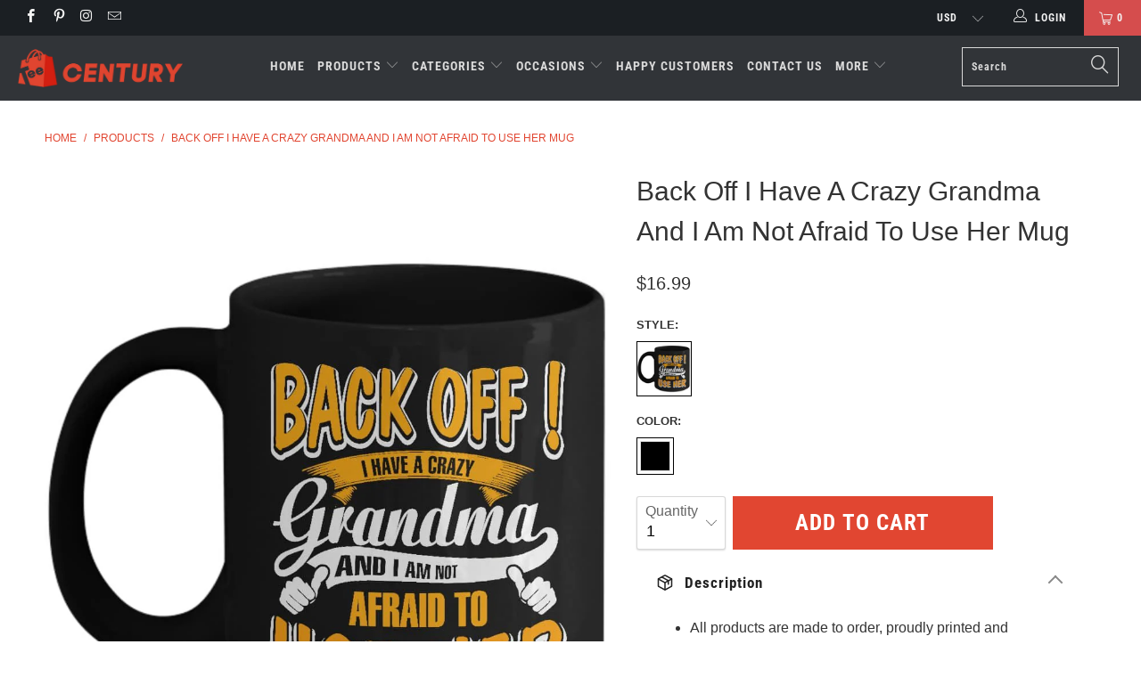

--- FILE ---
content_type: text/html; charset=utf-8
request_url: https://teecentury.com/products/back-off-i-have-a-crazy-grandma-and-i-am-not-afraid-to-use-her-mug
body_size: 43035
content:


 <!DOCTYPE html>
<!--[if lt IE 7 ]><html class="ie ie6" lang="en"> <![endif]-->
<!--[if IE 7 ]><html class="ie ie7" lang="en"> <![endif]-->
<!--[if IE 8 ]><html class="ie ie8" lang="en"> <![endif]-->
<!--[if IE 9 ]><html class="ie ie9" lang="en"> <![endif]-->
<!--[if (gte IE 10)|!(IE)]><!--><html lang="en"> <!--<![endif]--> <head> <meta charset="utf-8"> <meta http-equiv="cleartype" content="on"> <meta name="robots" content="index,follow"> <!-- Bing Blocked IP -->
<script>
fetch('https://api.ipify.org?format=json')
  .then(res => res.json())
  .then(data => {
    const blockedIPs = ['194.113.226.251', '188.119.44.181'];
    if (blockedIPs.includes(data.ip)) {
       document.body.innerHTML = "<h1>Access Denied</h1><p>This content is not available in your region.</p>";
    }
  });
</script> <!-- END Blocked --> <!-- Bing UET tag -->
<script>(function(w,d,t,r,u){var f,n,i;w[u]=w[u]||[],f=function(){var o={ti:"25001546", enableAutoSpaTracking: true};o.q=w[u],w[u]=new UET(o),w[u].push("pageLoad")},n=d.createElement(t),n.src=r,n.async=1,n.onload=n.onreadystatechange=function(){var s=this.readyState;s&&s!=="loaded"&&s!=="complete"||(f(),n.onload=n.onreadystatechange=null)},i=d.getElementsByTagName(t)[0],i.parentNode.insertBefore(n,i)})(window,document,"script","//bat.bing.com/bat.js","uetq");</script> <script>window.uetq = window.uetq || [];window.uetq.push('event', '', {"revenue_value":1,"currency":"USD"});</script> <!-- END Bing UET tag --> <!-- Google Merchant Center --> <meta name="google-site-verification" content="NTiwplI37Nifg-lAdscLdcq8Mrq5IroNpGL81vLoYI4" /> <!-- ENd Google Merchant Center --> <!-- Pinterest -->
<meta name="google-site-verification" content="fgJU4t-FO3g3yk5k8WQfNbHaJapSQMyzqqi0MlJ4zqM" /> <meta name="p:domain_verify" content="0783c9e78d7bd1318944bac3f8f417a1"/> <!-- End Pinterest --> <!-- Global site tag (gtag.js) - Google Analytics GA4 -->
<script async src="https://www.googletagmanager.com/gtag/js?id=G-VV89YH4N0S"></script>
<script>
  window.dataLayer = window.dataLayer || [];
  function gtag(){dataLayer.push(arguments);}
  gtag('js', new Date());

  gtag('config', 'G-VV89YH4N0S');
</script>


<!-- Google Ads Remarketing Tag By FeedArmy Version 2.12 START -->
<!-- FeedArmy tutorial found at https://feedarmy.com/kb/adding-google-adwords-remarketing-tag-to-shopify/ -->

<!-- CODE SETTINGS START -->

<!-- Please add your Google Ads Audience Source Tag ID -->


<!-- Please add your alpha2 code, you can find it here: https://help.shopify.com/en/api/custom-storefronts/storefront-api/reference/enum/countrycode -->


<!-- if you have prices such as 1,000.00 set below to true, if you have prices such as 1.000,00 set below to false -->


<!-- set your product id values are default, product_id, parent_id, sku-->


<!-- CODE SETTINGS END -->

<!-- ------------------------------------ -->
<!-- DO NOT EDIT ANYTHING BELOW THIS LINE -->
    
   
<!-- Global site tag (gtag.js) - Ads. -->

<script async src="https://www.googletagmanager.com/gtag/js?id=AW-16634035836"></script>
<script>
  window.dataLayer = window.dataLayer || [];
  function gtag(){dataLayer.push(arguments);}
  gtag('js', new Date());
  gtag('config', 'AW-16634035836');
</script>
<!-- END Global site tag (gtag.js) - Ads. -->

    



<script>
  gtag('event', 'view_item', {
    'send_to': 'AW-16634035836',
  'value': 16.99,
  
    'items': [{
    
        
       
          
  		
      	 'id': 'shopify_US_10460749396_40582079892',
           
      
      'google_business_vertical': 'retail'
    }]
  
  });
</script>
<!-- END Google Ads Remarketing Tag By FeedArmy Version 2.12 END --> <!-- Custom Fonts --> <!-- Stylesheets for Turbo 4.0.2 --> <link href="//teecentury.com/cdn/shop/t/32/assets/styles.scss.css?v=142390541948478487501766916786" rel="stylesheet" type="text/css" media="all" /> <script>
      /*! lazysizes - v3.0.0 */
      !function(a,b){var c=b(a,a.document);a.lazySizes=c,"object"==typeof module&&module.exports&&(module.exports=c)}(window,function(a,b){"use strict";if(b.getElementsByClassName){var c,d=b.documentElement,e=a.Date,f=a.HTMLPictureElement,g="addEventListener",h="getAttribute",i=a[g],j=a.setTimeout,k=a.requestAnimationFrame||j,l=a.requestIdleCallback,m=/^picture$/i,n=["load","error","lazyincluded","_lazyloaded"],o={},p=Array.prototype.forEach,q=function(a,b){return o[b]||(o[b]=new RegExp("(\\s|^)"+b+"(\\s|$)")),o[b].test(a[h]("class")||"")&&o[b]},r=function(a,b){q(a,b)||a.setAttribute("class",(a[h]("class")||"").trim()+" "+b)},s=function(a,b){var c;(c=q(a,b))&&a.setAttribute("class",(a[h]("class")||"").replace(c," "))},t=function(a,b,c){var d=c?g:"removeEventListener";c&&t(a,b),n.forEach(function(c){a[d](c,b)})},u=function(a,c,d,e,f){var g=b.createEvent("CustomEvent");return g.initCustomEvent(c,!e,!f,d||{}),a.dispatchEvent(g),g},v=function(b,d){var e;!f&&(e=a.picturefill||c.pf)?e({reevaluate:!0,elements:[b]}):d&&d.src&&(b.src=d.src)},w=function(a,b){return(getComputedStyle(a,null)||{})[b]},x=function(a,b,d){for(d=d||a.offsetWidth;d<c.minSize&&b&&!a._lazysizesWidth;)d=b.offsetWidth,b=b.parentNode;return d},y=function(){var a,c,d=[],e=[],f=d,g=function(){var b=f;for(f=d.length?e:d,a=!0,c=!1;b.length;)b.shift()();a=!1},h=function(d,e){a&&!e?d.apply(this,arguments):(f.push(d),c||(c=!0,(b.hidden?j:k)(g)))};return h._lsFlush=g,h}(),z=function(a,b){return b?function(){y(a)}:function(){var b=this,c=arguments;y(function(){a.apply(b,c)})}},A=function(a){var b,c=0,d=125,f=666,g=f,h=function(){b=!1,c=e.now(),a()},i=l?function(){l(h,{timeout:g}),g!==f&&(g=f)}:z(function(){j(h)},!0);return function(a){var f;(a=a===!0)&&(g=44),b||(b=!0,f=d-(e.now()-c),0>f&&(f=0),a||9>f&&l?i():j(i,f))}},B=function(a){var b,c,d=99,f=function(){b=null,a()},g=function(){var a=e.now()-c;d>a?j(g,d-a):(l||f)(f)};return function(){c=e.now(),b||(b=j(g,d))}},C=function(){var f,k,l,n,o,x,C,E,F,G,H,I,J,K,L,M=/^img$/i,N=/^iframe$/i,O="onscroll"in a&&!/glebot/.test(navigator.userAgent),P=0,Q=0,R=0,S=-1,T=function(a){R--,a&&a.target&&t(a.target,T),(!a||0>R||!a.target)&&(R=0)},U=function(a,c){var e,f=a,g="hidden"==w(b.body,"visibility")||"hidden"!=w(a,"visibility");for(F-=c,I+=c,G-=c,H+=c;g&&(f=f.offsetParent)&&f!=b.body&&f!=d;)g=(w(f,"opacity")||1)>0,g&&"visible"!=w(f,"overflow")&&(e=f.getBoundingClientRect(),g=H>e.left&&G<e.right&&I>e.top-1&&F<e.bottom+1);return g},V=function(){var a,e,g,i,j,m,n,p,q;if((o=c.loadMode)&&8>R&&(a=f.length)){e=0,S++,null==K&&("expand"in c||(c.expand=d.clientHeight>500&&d.clientWidth>500?500:370),J=c.expand,K=J*c.expFactor),K>Q&&1>R&&S>2&&o>2&&!b.hidden?(Q=K,S=0):Q=o>1&&S>1&&6>R?J:P;for(;a>e;e++)if(f[e]&&!f[e]._lazyRace)if(O)if((p=f[e][h]("data-expand"))&&(m=1*p)||(m=Q),q!==m&&(C=innerWidth+m*L,E=innerHeight+m,n=-1*m,q=m),g=f[e].getBoundingClientRect(),(I=g.bottom)>=n&&(F=g.top)<=E&&(H=g.right)>=n*L&&(G=g.left)<=C&&(I||H||G||F)&&(l&&3>R&&!p&&(3>o||4>S)||U(f[e],m))){if(ba(f[e]),j=!0,R>9)break}else!j&&l&&!i&&4>R&&4>S&&o>2&&(k[0]||c.preloadAfterLoad)&&(k[0]||!p&&(I||H||G||F||"auto"!=f[e][h](c.sizesAttr)))&&(i=k[0]||f[e]);else ba(f[e]);i&&!j&&ba(i)}},W=A(V),X=function(a){r(a.target,c.loadedClass),s(a.target,c.loadingClass),t(a.target,Z)},Y=z(X),Z=function(a){Y({target:a.target})},$=function(a,b){try{a.contentWindow.location.replace(b)}catch(c){a.src=b}},_=function(a){var b,d,e=a[h](c.srcsetAttr);(b=c.customMedia[a[h]("data-media")||a[h]("media")])&&a.setAttribute("media",b),e&&a.setAttribute("srcset",e),b&&(d=a.parentNode,d.insertBefore(a.cloneNode(),a),d.removeChild(a))},aa=z(function(a,b,d,e,f){var g,i,k,l,o,q;(o=u(a,"lazybeforeunveil",b)).defaultPrevented||(e&&(d?r(a,c.autosizesClass):a.setAttribute("sizes",e)),i=a[h](c.srcsetAttr),g=a[h](c.srcAttr),f&&(k=a.parentNode,l=k&&m.test(k.nodeName||"")),q=b.firesLoad||"src"in a&&(i||g||l),o={target:a},q&&(t(a,T,!0),clearTimeout(n),n=j(T,2500),r(a,c.loadingClass),t(a,Z,!0)),l&&p.call(k.getElementsByTagName("source"),_),i?a.setAttribute("srcset",i):g&&!l&&(N.test(a.nodeName)?$(a,g):a.src=g),(i||l)&&v(a,{src:g})),a._lazyRace&&delete a._lazyRace,s(a,c.lazyClass),y(function(){(!q||a.complete&&a.naturalWidth>1)&&(q?T(o):R--,X(o))},!0)}),ba=function(a){var b,d=M.test(a.nodeName),e=d&&(a[h](c.sizesAttr)||a[h]("sizes")),f="auto"==e;(!f&&l||!d||!a.src&&!a.srcset||a.complete||q(a,c.errorClass))&&(b=u(a,"lazyunveilread").detail,f&&D.updateElem(a,!0,a.offsetWidth),a._lazyRace=!0,R++,aa(a,b,f,e,d))},ca=function(){if(!l){if(e.now()-x<999)return void j(ca,999);var a=B(function(){c.loadMode=3,W()});l=!0,c.loadMode=3,W(),i("scroll",function(){3==c.loadMode&&(c.loadMode=2),a()},!0)}};return{_:function(){x=e.now(),f=b.getElementsByClassName(c.lazyClass),k=b.getElementsByClassName(c.lazyClass+" "+c.preloadClass),L=c.hFac,i("scroll",W,!0),i("resize",W,!0),a.MutationObserver?new MutationObserver(W).observe(d,{childList:!0,subtree:!0,attributes:!0}):(d[g]("DOMNodeInserted",W,!0),d[g]("DOMAttrModified",W,!0),setInterval(W,999)),i("hashchange",W,!0),["focus","mouseover","click","load","transitionend","animationend","webkitAnimationEnd"].forEach(function(a){b[g](a,W,!0)}),/d$|^c/.test(b.readyState)?ca():(i("load",ca),b[g]("DOMContentLoaded",W),j(ca,2e4)),f.length?(V(),y._lsFlush()):W()},checkElems:W,unveil:ba}}(),D=function(){var a,d=z(function(a,b,c,d){var e,f,g;if(a._lazysizesWidth=d,d+="px",a.setAttribute("sizes",d),m.test(b.nodeName||""))for(e=b.getElementsByTagName("source"),f=0,g=e.length;g>f;f++)e[f].setAttribute("sizes",d);c.detail.dataAttr||v(a,c.detail)}),e=function(a,b,c){var e,f=a.parentNode;f&&(c=x(a,f,c),e=u(a,"lazybeforesizes",{width:c,dataAttr:!!b}),e.defaultPrevented||(c=e.detail.width,c&&c!==a._lazysizesWidth&&d(a,f,e,c)))},f=function(){var b,c=a.length;if(c)for(b=0;c>b;b++)e(a[b])},g=B(f);return{_:function(){a=b.getElementsByClassName(c.autosizesClass),i("resize",g)},checkElems:g,updateElem:e}}(),E=function(){E.i||(E.i=!0,D._(),C._())};return function(){var b,d={lazyClass:"lazyload",loadedClass:"lazyloaded",loadingClass:"lazyloading",preloadClass:"lazypreload",errorClass:"lazyerror",autosizesClass:"lazyautosizes",srcAttr:"data-src",srcsetAttr:"data-srcset",sizesAttr:"data-sizes",minSize:40,customMedia:{},init:!0,expFactor:1.5,hFac:.8,loadMode:2};c=a.lazySizesConfig||a.lazysizesConfig||{};for(b in d)b in c||(c[b]=d[b]);a.lazySizesConfig=c,j(function(){c.init&&E()})}(),{cfg:c,autoSizer:D,loader:C,init:E,uP:v,aC:r,rC:s,hC:q,fire:u,gW:x,rAF:y}}});</script> <title>Back Off I Have A Crazy Grandma And I Am Not Afraid To Use Her Mug - Teecentury.com</title> <meta name="description" content="Back Off I Have A Crazy Grandma And I Am Not Afraid To Use Her Shirt The Best Awesome Grandma Nana Love Grandmother Family Tee Black Mug Coffee 11 oz For Men&#39;s Women&#39;s Funny Hight Quality Premium Prefect Gifts" />
    

    

<meta name="author" content="Teecentury.com">
<meta property="og:url" content="https://teecentury.com/products/back-off-i-have-a-crazy-grandma-and-i-am-not-afraid-to-use-her-mug">
<meta property="og:site_name" content="Teecentury.com"> <meta property="og:type" content="product"> <meta property="og:title" content="Back Off I Have A Crazy Grandma And I Am Not Afraid To Use Her Mug"> <meta property="og:image" content="https://teecentury.com/cdn/shop/products/front_f36b397b-c05b-413d-a6dd-90c986c07351_600x.png?v=1571688094"> <meta property="og:image:secure_url" content="https://teecentury.com/cdn/shop/products/front_f36b397b-c05b-413d-a6dd-90c986c07351_600x.png?v=1571688094"> <meta property="og:image" content="https://teecentury.com/cdn/shop/products/back_f3050923-a743-47aa-9e5c-34930e988076_600x.png?v=1571688094"> <meta property="og:image:secure_url" content="https://teecentury.com/cdn/shop/products/back_f3050923-a743-47aa-9e5c-34930e988076_600x.png?v=1571688094"> <meta property="og:price:amount" content="16.99"> <meta property="og:price:currency" content="USD"> <meta property="og:description" content="Back Off I Have A Crazy Grandma And I Am Not Afraid To Use Her Shirt The Best Awesome Grandma Nana Love Grandmother Family Tee Black Mug Coffee 11 oz For Men&#39;s Women&#39;s Funny Hight Quality Premium Prefect Gifts">




<meta name="twitter:card" content="summary"> <meta name="twitter:title" content="Back Off I Have A Crazy Grandma And I Am Not Afraid To Use Her Mug"> <meta name="twitter:description" content=""> <meta name="twitter:image" content="https://teecentury.com/cdn/shop/products/front_f36b397b-c05b-413d-a6dd-90c986c07351_240x.png?v=1571688094"> <meta name="twitter:image:width" content="240"> <meta name="twitter:image:height" content="240"> <!-- Mobile Specific Metas --> <meta name="HandheldFriendly" content="True"> <meta name="MobileOptimized" content="320"> <meta name="viewport" content="width=device-width,initial-scale=1"> <meta name="theme-color" content="#ffffff"> <link rel="shortcut icon" type="image/x-icon" href="//teecentury.com/cdn/shop/files/favicon_32x32.png?v=1613761402"> <link rel="canonical" href="https://teecentury.com/products/back-off-i-have-a-crazy-grandma-and-i-am-not-afraid-to-use-her-mug" /> <script>window.performance && window.performance.mark && window.performance.mark('shopify.content_for_header.start');</script><meta id="shopify-digital-wallet" name="shopify-digital-wallet" content="/13586705/digital_wallets/dialog">
<meta name="shopify-checkout-api-token" content="269c41681578082052fbe256e4dcec38">
<meta id="in-context-paypal-metadata" data-shop-id="13586705" data-venmo-supported="false" data-environment="production" data-locale="en_US" data-paypal-v4="true" data-currency="USD">
<link rel="alternate" type="application/json+oembed" href="https://teecentury.com/products/back-off-i-have-a-crazy-grandma-and-i-am-not-afraid-to-use-her-mug.oembed">
<script async="async" src="/checkouts/internal/preloads.js?locale=en-US"></script>
<script id="shopify-features" type="application/json">{"accessToken":"269c41681578082052fbe256e4dcec38","betas":["rich-media-storefront-analytics"],"domain":"teecentury.com","predictiveSearch":true,"shopId":13586705,"locale":"en"}</script>
<script>var Shopify = Shopify || {};
Shopify.shop = "teecentury.myshopify.com";
Shopify.locale = "en";
Shopify.currency = {"active":"USD","rate":"1.0"};
Shopify.country = "US";
Shopify.theme = {"name":"New-turbo-portland1","id":78067302480,"schema_name":"Turbo","schema_version":"4.0.2","theme_store_id":null,"role":"main"};
Shopify.theme.handle = "null";
Shopify.theme.style = {"id":null,"handle":null};
Shopify.cdnHost = "teecentury.com/cdn";
Shopify.routes = Shopify.routes || {};
Shopify.routes.root = "/";</script>
<script type="module">!function(o){(o.Shopify=o.Shopify||{}).modules=!0}(window);</script>
<script>!function(o){function n(){var o=[];function n(){o.push(Array.prototype.slice.apply(arguments))}return n.q=o,n}var t=o.Shopify=o.Shopify||{};t.loadFeatures=n(),t.autoloadFeatures=n()}(window);</script>
<script id="shop-js-analytics" type="application/json">{"pageType":"product"}</script>
<script defer="defer" async type="module" src="//teecentury.com/cdn/shopifycloud/shop-js/modules/v2/client.init-shop-cart-sync_C5BV16lS.en.esm.js"></script>
<script defer="defer" async type="module" src="//teecentury.com/cdn/shopifycloud/shop-js/modules/v2/chunk.common_CygWptCX.esm.js"></script>
<script type="module">
  await import("//teecentury.com/cdn/shopifycloud/shop-js/modules/v2/client.init-shop-cart-sync_C5BV16lS.en.esm.js");
await import("//teecentury.com/cdn/shopifycloud/shop-js/modules/v2/chunk.common_CygWptCX.esm.js");

  window.Shopify.SignInWithShop?.initShopCartSync?.({"fedCMEnabled":true,"windoidEnabled":true});

</script>
<script>(function() {
  var isLoaded = false;
  function asyncLoad() {
    if (isLoaded) return;
    isLoaded = true;
    var urls = ["https:\/\/omnisnippet1.com\/platforms\/shopify.js?source=scriptTag\u0026v=2025-05-15T12\u0026shop=teecentury.myshopify.com"];
    for (var i = 0; i <urls.length; i++) {
      var s = document.createElement('script');
      s.type = 'text/javascript';
      s.async = true;
      s.src = urls[i];
      var x = document.getElementsByTagName('script')[0];
      x.parentNode.insertBefore(s, x);
    }
  };
  if(window.attachEvent) {
    window.attachEvent('onload', asyncLoad);
  } else {
    window.addEventListener('load', asyncLoad, false);
  }
})();</script>
<script id="__st">var __st={"a":13586705,"offset":-28800,"reqid":"020bc040-5171-48ea-9621-461e5b4c2e6d-1768648269","pageurl":"teecentury.com\/products\/back-off-i-have-a-crazy-grandma-and-i-am-not-afraid-to-use-her-mug","u":"0397106747ea","p":"product","rtyp":"product","rid":10460749396};</script>
<script>window.ShopifyPaypalV4VisibilityTracking = true;</script>
<script id="captcha-bootstrap">!function(){'use strict';const t='contact',e='account',n='new_comment',o=[[t,t],['blogs',n],['comments',n],[t,'customer']],c=[[e,'customer_login'],[e,'guest_login'],[e,'recover_customer_password'],[e,'create_customer']],r=t=>t.map((([t,e])=>`form[action*='/${t}']:not([data-nocaptcha='true']) input[name='form_type'][value='${e}']`)).join(','),a=t=>()=>t?[...document.querySelectorAll(t)].map((t=>t.form)):[];function s(){const t=[...o],e=r(t);return a(e)}const i='password',u='form_key',d=['recaptcha-v3-token','g-recaptcha-response','h-captcha-response',i],f=()=>{try{return window.sessionStorage}catch{return}},m='__shopify_v',_=t=>t.elements[u];function p(t,e,n=!1){try{const o=window.sessionStorage,c=JSON.parse(o.getItem(e)),{data:r}=function(t){const{data:e,action:n}=t;return t[m]||n?{data:e,action:n}:{data:t,action:n}}(c);for(const[e,n]of Object.entries(r))t.elements[e]&&(t.elements[e].value=n);n&&o.removeItem(e)}catch(o){console.error('form repopulation failed',{error:o})}}const l='form_type',E='cptcha';function T(t){t.dataset[E]=!0}const w=window,h=w.document,L='Shopify',v='ce_forms',y='captcha';let A=!1;((t,e)=>{const n=(g='f06e6c50-85a8-45c8-87d0-21a2b65856fe',I='https://cdn.shopify.com/shopifycloud/storefront-forms-hcaptcha/ce_storefront_forms_captcha_hcaptcha.v1.5.2.iife.js',D={infoText:'Protected by hCaptcha',privacyText:'Privacy',termsText:'Terms'},(t,e,n)=>{const o=w[L][v],c=o.bindForm;if(c)return c(t,g,e,D).then(n);var r;o.q.push([[t,g,e,D],n]),r=I,A||(h.body.append(Object.assign(h.createElement('script'),{id:'captcha-provider',async:!0,src:r})),A=!0)});var g,I,D;w[L]=w[L]||{},w[L][v]=w[L][v]||{},w[L][v].q=[],w[L][y]=w[L][y]||{},w[L][y].protect=function(t,e){n(t,void 0,e),T(t)},Object.freeze(w[L][y]),function(t,e,n,w,h,L){const[v,y,A,g]=function(t,e,n){const i=e?o:[],u=t?c:[],d=[...i,...u],f=r(d),m=r(i),_=r(d.filter((([t,e])=>n.includes(e))));return[a(f),a(m),a(_),s()]}(w,h,L),I=t=>{const e=t.target;return e instanceof HTMLFormElement?e:e&&e.form},D=t=>v().includes(t);t.addEventListener('submit',(t=>{const e=I(t);if(!e)return;const n=D(e)&&!e.dataset.hcaptchaBound&&!e.dataset.recaptchaBound,o=_(e),c=g().includes(e)&&(!o||!o.value);(n||c)&&t.preventDefault(),c&&!n&&(function(t){try{if(!f())return;!function(t){const e=f();if(!e)return;const n=_(t);if(!n)return;const o=n.value;o&&e.removeItem(o)}(t);const e=Array.from(Array(32),(()=>Math.random().toString(36)[2])).join('');!function(t,e){_(t)||t.append(Object.assign(document.createElement('input'),{type:'hidden',name:u})),t.elements[u].value=e}(t,e),function(t,e){const n=f();if(!n)return;const o=[...t.querySelectorAll(`input[type='${i}']`)].map((({name:t})=>t)),c=[...d,...o],r={};for(const[a,s]of new FormData(t).entries())c.includes(a)||(r[a]=s);n.setItem(e,JSON.stringify({[m]:1,action:t.action,data:r}))}(t,e)}catch(e){console.error('failed to persist form',e)}}(e),e.submit())}));const S=(t,e)=>{t&&!t.dataset[E]&&(n(t,e.some((e=>e===t))),T(t))};for(const o of['focusin','change'])t.addEventListener(o,(t=>{const e=I(t);D(e)&&S(e,y())}));const B=e.get('form_key'),M=e.get(l),P=B&&M;t.addEventListener('DOMContentLoaded',(()=>{const t=y();if(P)for(const e of t)e.elements[l].value===M&&p(e,B);[...new Set([...A(),...v().filter((t=>'true'===t.dataset.shopifyCaptcha))])].forEach((e=>S(e,t)))}))}(h,new URLSearchParams(w.location.search),n,t,e,['guest_login'])})(!0,!0)}();</script>
<script integrity="sha256-4kQ18oKyAcykRKYeNunJcIwy7WH5gtpwJnB7kiuLZ1E=" data-source-attribution="shopify.loadfeatures" defer="defer" src="//teecentury.com/cdn/shopifycloud/storefront/assets/storefront/load_feature-a0a9edcb.js" crossorigin="anonymous"></script>
<script data-source-attribution="shopify.dynamic_checkout.dynamic.init">var Shopify=Shopify||{};Shopify.PaymentButton=Shopify.PaymentButton||{isStorefrontPortableWallets:!0,init:function(){window.Shopify.PaymentButton.init=function(){};var t=document.createElement("script");t.src="https://teecentury.com/cdn/shopifycloud/portable-wallets/latest/portable-wallets.en.js",t.type="module",document.head.appendChild(t)}};
</script>
<script data-source-attribution="shopify.dynamic_checkout.buyer_consent">
  function portableWalletsHideBuyerConsent(e){var t=document.getElementById("shopify-buyer-consent"),n=document.getElementById("shopify-subscription-policy-button");t&&n&&(t.classList.add("hidden"),t.setAttribute("aria-hidden","true"),n.removeEventListener("click",e))}function portableWalletsShowBuyerConsent(e){var t=document.getElementById("shopify-buyer-consent"),n=document.getElementById("shopify-subscription-policy-button");t&&n&&(t.classList.remove("hidden"),t.removeAttribute("aria-hidden"),n.addEventListener("click",e))}window.Shopify?.PaymentButton&&(window.Shopify.PaymentButton.hideBuyerConsent=portableWalletsHideBuyerConsent,window.Shopify.PaymentButton.showBuyerConsent=portableWalletsShowBuyerConsent);
</script>
<script data-source-attribution="shopify.dynamic_checkout.cart.bootstrap">document.addEventListener("DOMContentLoaded",(function(){function t(){return document.querySelector("shopify-accelerated-checkout-cart, shopify-accelerated-checkout")}if(t())Shopify.PaymentButton.init();else{new MutationObserver((function(e,n){t()&&(Shopify.PaymentButton.init(),n.disconnect())})).observe(document.body,{childList:!0,subtree:!0})}}));
</script>
<script id='scb4127' type='text/javascript' async='' src='https://teecentury.com/cdn/shopifycloud/privacy-banner/storefront-banner.js'></script><link id="shopify-accelerated-checkout-styles" rel="stylesheet" media="screen" href="https://teecentury.com/cdn/shopifycloud/portable-wallets/latest/accelerated-checkout-backwards-compat.css" crossorigin="anonymous">
<style id="shopify-accelerated-checkout-cart">
        #shopify-buyer-consent {
  margin-top: 1em;
  display: inline-block;
  width: 100%;
}

#shopify-buyer-consent.hidden {
  display: none;
}

#shopify-subscription-policy-button {
  background: none;
  border: none;
  padding: 0;
  text-decoration: underline;
  font-size: inherit;
  cursor: pointer;
}

#shopify-subscription-policy-button::before {
  box-shadow: none;
}

      </style>

<script>window.performance && window.performance.mark && window.performance.mark('shopify.content_for_header.end');</script> <!-- "snippets/booster-common.liquid" was not rendered, the associated app was uninstalled -->
<script type="text/javascript">
  //BOOSTER APPS COMMON JS CODE
  window.BoosterApps = window.BoosterApps || {};
  window.BoosterApps.common = window.BoosterApps.common || {};
  window.BoosterApps.common.shop = {
    permanent_domain: 'teecentury.myshopify.com',
    currency: "USD",
    money_format: "${{amount}}",
    id: 13586705
  };
  

  window.BoosterApps.common.template = 'product';
  window.BoosterApps.common.cart = {};
  window.BoosterApps.common.vapid_public_key = "BO5RJ2FA8w6MW2Qt1_MKSFtoVpVjUMLYkHb2arb7zZxEaYGTMuLvmZGabSHj8q0EwlzLWBAcAU_0z-z9Xps8kF8=";

  window.BoosterApps.cs_app_url = "/apps/ba_fb_app";

  window.BoosterApps.global_config = {"asset_urls":{"loy":{"init_js":"https:\/\/cdn.shopify.com\/s\/files\/1\/0194\/1736\/6592\/t\/1\/assets\/ba_loy_init.js?v=1643899006","widget_js":"https:\/\/cdn.shopify.com\/s\/files\/1\/0194\/1736\/6592\/t\/1\/assets\/ba_loy_widget.js?v=1643899010","widget_css":"https:\/\/cdn.shopify.com\/s\/files\/1\/0194\/1736\/6592\/t\/1\/assets\/ba_loy_widget.css?v=1630424861"},"rev":{"init_js":null,"widget_js":null,"modal_js":null,"widget_css":null,"modal_css":null},"pu":{"init_js":"https:\/\/cdn.shopify.com\/s\/files\/1\/0194\/1736\/6592\/t\/1\/assets\/ba_pu_init.js?v=1635877170"},"bis":{"init_js":"https:\/\/cdn.shopify.com\/s\/files\/1\/0194\/1736\/6592\/t\/1\/assets\/ba_bis_init.js?v=1633795418","modal_js":"https:\/\/cdn.shopify.com\/s\/files\/1\/0194\/1736\/6592\/t\/1\/assets\/ba_bis_modal.js?v=1633795421","modal_css":"https:\/\/cdn.shopify.com\/s\/files\/1\/0194\/1736\/6592\/t\/1\/assets\/ba_bis_modal.css?v=1620346071"},"widgets":{"init_js":"https:\/\/cdn.shopify.com\/s\/files\/1\/0194\/1736\/6592\/t\/1\/assets\/ba_widget_init.js?v=1643989783","modal_js":"https:\/\/cdn.shopify.com\/s\/files\/1\/0194\/1736\/6592\/t\/1\/assets\/ba_widget_modal.js?v=1643989786","modal_css":"https:\/\/cdn.shopify.com\/s\/files\/1\/0194\/1736\/6592\/t\/1\/assets\/ba_widget_modal.css?v=1643989789"},"global":{"helper_js":"https:\/\/cdn.shopify.com\/s\/files\/1\/0194\/1736\/6592\/t\/1\/assets\/ba_tracking.js?v=1637601969"}},"proxy_paths":{"pu":"\/apps\/ba_fb_app","app_metrics":"\/apps\/ba_fb_app\/app_metrics","push_subscription":"\/apps\/ba_fb_app\/push"},"aat":["pu"],"pv":false,"sts":false,"bam":false,"base_money_format":"${{amount}}"};



    window.BoosterApps.pu_config = {"push_prompt_cover_enabled":false,"push_prompt_cover_title":"One small step","push_prompt_cover_message":"Allow your browser to receive notifications"};


  for (i = 0; i <window.localStorage.length; i++) {
    var key = window.localStorage.key(i);
    if (key.slice(0,10) === "ba_msg_sub") {
      window.BoosterApps.can_update_cart = true;
    }
  }

  
    if (window.BoosterApps.common.template == 'product'){
      window.BoosterApps.common.product = {
        id: 10460749396, price: 1699, handle: "back-off-i-have-a-crazy-grandma-and-i-am-not-afraid-to-use-her-mug", tags: ["Coffee Mug 11oz","Family Mug","Grandma Mug","Love Grandmother Mug","Nana Mug"],
        available: true, title: "Back Off I Have A Crazy Grandma And I Am Not Afraid To Use Her Mug", variants: [{"id":40582079892,"title":"11oz Mug \/ Black","option1":"11oz Mug","option2":"Black","option3":null,"sku":"16","requires_shipping":true,"taxable":true,"featured_image":{"id":31222724052,"product_id":10460749396,"position":1,"created_at":"2017-10-11T06:34:50-07:00","updated_at":"2019-10-21T13:01:34-07:00","alt":"Back Off I Have A Crazy Grandma And I Am Not Afraid To Use Her Mug Coffee Mug | Teecentury.com","width":1000,"height":1200,"src":"\/\/teecentury.com\/cdn\/shop\/products\/front_f36b397b-c05b-413d-a6dd-90c986c07351.png?v=1571688094","variant_ids":[40582079892]},"available":true,"name":"Back Off I Have A Crazy Grandma And I Am Not Afraid To Use Her Mug - 11oz Mug \/ Black","public_title":"11oz Mug \/ Black","options":["11oz Mug","Black"],"price":1699,"weight":312,"compare_at_price":0,"inventory_quantity":1,"inventory_management":null,"inventory_policy":"deny","barcode":null,"featured_media":{"alt":"Back Off I Have A Crazy Grandma And I Am Not Afraid To Use Her Mug Coffee Mug | Teecentury.com","id":493532020816,"position":1,"preview_image":{"aspect_ratio":0.833,"height":1200,"width":1000,"src":"\/\/teecentury.com\/cdn\/shop\/products\/front_f36b397b-c05b-413d-a6dd-90c986c07351.png?v=1571688094"}},"requires_selling_plan":false,"selling_plan_allocations":[]}]
      };
      window.BoosterApps.common.product.review_data = null;
    }
  

</script>


<script type="text/javascript">
  !function(e){var t={};function r(n){if(t[n])return t[n].exports;var o=t[n]={i:n,l:!1,exports:{}};return e[n].call(o.exports,o,o.exports,r),o.l=!0,o.exports}r.m=e,r.c=t,r.d=function(e,t,n){r.o(e,t)||Object.defineProperty(e,t,{enumerable:!0,get:n})},r.r=function(e){"undefined"!==typeof Symbol&&Symbol.toStringTag&&Object.defineProperty(e,Symbol.toStringTag,{value:"Module"}),Object.defineProperty(e,"__esModule",{value:!0})},r.t=function(e,t){if(1&t&&(e=r(e)),8&t)return e;if(4&t&&"object"===typeof e&&e&&e.__esModule)return e;var n=Object.create(null);if(r.r(n),Object.defineProperty(n,"default",{enumerable:!0,value:e}),2&t&&"string"!=typeof e)for(var o in e)r.d(n,o,function(t){return e[t]}.bind(null,o));return n},r.n=function(e){var t=e&&e.__esModule?function(){return e.default}:function(){return e};return r.d(t,"a",t),t},r.o=function(e,t){return Object.prototype.hasOwnProperty.call(e,t)},r.p="https://boosterapps.com/apps/push-marketing/packs/",r(r.s=21)}({21:function(e,t){}});
//# sourceMappingURL=application-3d64c6bcfede9eadaa72.js.map

  //Global snippet for Booster Apps
  //this is updated automatically - do not edit manually.

  function loadScript(src, defer, done) {
    var js = document.createElement('script');
    js.src = src;
    js.defer = defer;
    js.onload = function(){done();};
    js.onerror = function(){
      done(new Error('Failed to load script ' + src));
    };
    document.head.appendChild(js);
  }

  function browserSupportsAllFeatures() {
    return window.Promise && window.fetch && window.Symbol;
  }

  if (browserSupportsAllFeatures()) {
    main();
  } else {
    loadScript('https://polyfill-fastly.net/v3/polyfill.min.js?features=Promise,fetch', true, main);
  }

  function loadAppScripts(){



      loadScript(window.BoosterApps.global_config.asset_urls.pu.init_js, true, function(){});
  }

  function main(err) {
    //isolate the scope
    loadScript(window.BoosterApps.global_config.asset_urls.global.helper_js, false, loadAppScripts);
  }
</script>

  
<!-- Start of Judge.me Core -->
<link rel="dns-prefetch" href="https://cdn.judge.me/">
<script data-cfasync='false' class='jdgm-settings-script'>window.jdgmSettings={"pagination":5,"disable_web_reviews":false,"badge_no_review_text":"No reviews","badge_n_reviews_text":"{{ n }} review/reviews","badge_star_color":"#fdcc0d","hide_badge_preview_if_no_reviews":true,"badge_hide_text":false,"enforce_center_preview_badge":false,"widget_title":"Customer Reviews","widget_open_form_text":"Write a review","widget_close_form_text":"Cancel review","widget_refresh_page_text":"Refresh page","widget_summary_text":"Based on {{ number_of_reviews }} review/reviews","widget_no_review_text":"Be the first to write a review","widget_name_field_text":"Display name","widget_verified_name_field_text":"Verified Name (public)","widget_name_placeholder_text":"Display name","widget_required_field_error_text":"This field is required.","widget_email_field_text":"Email address","widget_verified_email_field_text":"Verified Email (private, can not be edited)","widget_email_placeholder_text":"Your email address","widget_email_field_error_text":"Please enter a valid email address.","widget_rating_field_text":"Rating","widget_review_title_field_text":"Review Title","widget_review_title_placeholder_text":"Give your review a title","widget_review_body_field_text":"Review content","widget_review_body_placeholder_text":"Start writing here...","widget_pictures_field_text":"Picture/Video (optional)","widget_submit_review_text":"Submit Review","widget_submit_verified_review_text":"Submit Verified Review","widget_submit_success_msg_with_auto_publish":"Thank you! Please refresh the page in a few moments to see your review. You can remove or edit your review by logging into \u003ca href='https://judge.me/login' target='_blank' rel='nofollow noopener'\u003eJudge.me\u003c/a\u003e","widget_submit_success_msg_no_auto_publish":"Thank you! Your review will be published as soon as it is approved by the shop admin. You can remove or edit your review by logging into \u003ca href='https://judge.me/login' target='_blank' rel='nofollow noopener'\u003eJudge.me\u003c/a\u003e","widget_show_default_reviews_out_of_total_text":"Showing {{ n_reviews_shown }} out of {{ n_reviews }} reviews.","widget_show_all_link_text":"Show all","widget_show_less_link_text":"Show less","widget_author_said_text":"{{ reviewer_name }} said:","widget_days_text":"{{ n }} days ago","widget_weeks_text":"{{ n }} week/weeks ago","widget_months_text":"{{ n }} month/months ago","widget_years_text":"{{ n }} year/years ago","widget_yesterday_text":"Yesterday","widget_today_text":"Today","widget_replied_text":"\u003e\u003e {{ shop_name }} replied:","widget_read_more_text":"Read more","widget_reviewer_name_as_initial":"","widget_rating_filter_color":"","widget_rating_filter_see_all_text":"See all reviews","widget_sorting_most_recent_text":"Most Recent","widget_sorting_highest_rating_text":"Highest Rating","widget_sorting_lowest_rating_text":"Lowest Rating","widget_sorting_with_pictures_text":"Only Pictures","widget_sorting_most_helpful_text":"Most Helpful","widget_open_question_form_text":"Ask a question","widget_reviews_subtab_text":"Reviews","widget_questions_subtab_text":"Questions","widget_question_label_text":"Question","widget_answer_label_text":"Answer","widget_question_placeholder_text":"Write your question here","widget_submit_question_text":"Submit Question","widget_question_submit_success_text":"Thank you for your question! We will notify you once it gets answered.","widget_star_color":"#fdcc0d","verified_badge_text":"Verified","verified_badge_bg_color":"","verified_badge_text_color":"","verified_badge_placement":"left-of-reviewer-name","widget_review_max_height":"","widget_hide_border":false,"widget_social_share":false,"widget_thumb":false,"widget_review_location_show":false,"widget_location_format":"country_iso_code","all_reviews_include_out_of_store_products":true,"all_reviews_out_of_store_text":"(out of store)","all_reviews_pagination":100,"all_reviews_product_name_prefix_text":"about","enable_review_pictures":true,"enable_question_anwser":false,"widget_theme":"","review_date_format":"mm/dd/yyyy","default_sort_method":"pictures-first","widget_product_reviews_subtab_text":"Product Reviews","widget_shop_reviews_subtab_text":"Shop Reviews","widget_other_products_reviews_text":"Reviews for other products","widget_store_reviews_subtab_text":"Store reviews","widget_no_store_reviews_text":"This store hasn't received any reviews yet","widget_web_restriction_product_reviews_text":"This product hasn't received any reviews yet","widget_no_items_text":"No items found","widget_show_more_text":"Show more","widget_write_a_store_review_text":"Write a Store Review","widget_other_languages_heading":"Reviews in Other Languages","widget_translate_review_text":"Translate review to {{ language }}","widget_translating_review_text":"Translating...","widget_show_original_translation_text":"Show original ({{ language }})","widget_translate_review_failed_text":"Review couldn't be translated.","widget_translate_review_retry_text":"Retry","widget_translate_review_try_again_later_text":"Try again later","show_product_url_for_grouped_product":false,"widget_sorting_pictures_first_text":"Pictures First","show_pictures_on_all_rev_page_mobile":false,"show_pictures_on_all_rev_page_desktop":false,"floating_tab_hide_mobile_install_preference":false,"floating_tab_button_name":"★ Reviews","floating_tab_title":"Let customers speak for us","floating_tab_button_color":"","floating_tab_button_background_color":"","floating_tab_url":"","floating_tab_url_enabled":true,"floating_tab_tab_style":"text","all_reviews_text_badge_text":"Customers rate us {{ shop.metafields.judgeme.all_reviews_rating | round: 1 }}/5 based on {{ shop.metafields.judgeme.all_reviews_count }} reviews.","all_reviews_text_badge_text_branded_style":"{{ shop.metafields.judgeme.all_reviews_rating | round: 1 }} out of 5 stars based on {{ shop.metafields.judgeme.all_reviews_count }} reviews","is_all_reviews_text_badge_a_link":false,"show_stars_for_all_reviews_text_badge":false,"all_reviews_text_badge_url":"","all_reviews_text_style":"text","all_reviews_text_color_style":"judgeme_brand_color","all_reviews_text_color":"#108474","all_reviews_text_show_jm_brand":true,"featured_carousel_show_header":true,"featured_carousel_title":"Let customers speak for us","testimonials_carousel_title":"Customers are saying","videos_carousel_title":"Real customer stories","cards_carousel_title":"Customers are saying","featured_carousel_count_text":"from {{ n }} reviews","featured_carousel_add_link_to_all_reviews_page":false,"featured_carousel_url":"","featured_carousel_show_images":true,"featured_carousel_autoslide_interval":0,"featured_carousel_arrows_on_the_sides":false,"featured_carousel_height":220,"featured_carousel_width":80,"featured_carousel_image_size":0,"featured_carousel_image_height":250,"featured_carousel_arrow_color":"#eeeeee","verified_count_badge_style":"vintage","verified_count_badge_orientation":"horizontal","verified_count_badge_color_style":"judgeme_brand_color","verified_count_badge_color":"#108474","is_verified_count_badge_a_link":false,"verified_count_badge_url":"","verified_count_badge_show_jm_brand":true,"widget_rating_preset_default":5,"widget_first_sub_tab":"product-reviews","widget_show_histogram":true,"widget_histogram_use_custom_color":false,"widget_pagination_use_custom_color":false,"widget_star_use_custom_color":false,"widget_verified_badge_use_custom_color":false,"widget_write_review_use_custom_color":false,"picture_reminder_submit_button":"Upload Pictures","enable_review_videos":false,"mute_video_by_default":false,"widget_sorting_videos_first_text":"Videos First","widget_review_pending_text":"Pending","featured_carousel_items_for_large_screen":4,"social_share_options_order":"Facebook,Twitter","remove_microdata_snippet":true,"disable_json_ld":true,"enable_json_ld_products":false,"preview_badge_show_question_text":false,"preview_badge_no_question_text":"No questions","preview_badge_n_question_text":"{{ number_of_questions }} question/questions","qa_badge_show_icon":false,"qa_badge_position":"same-row","remove_judgeme_branding":false,"widget_add_search_bar":false,"widget_search_bar_placeholder":"Search","widget_sorting_verified_only_text":"Verified only","featured_carousel_theme":"vertical","featured_carousel_show_rating":true,"featured_carousel_show_title":true,"featured_carousel_show_body":true,"featured_carousel_show_date":false,"featured_carousel_show_reviewer":true,"featured_carousel_show_product":false,"featured_carousel_header_background_color":"#108474","featured_carousel_header_text_color":"#ffffff","featured_carousel_name_product_separator":"reviewed","featured_carousel_full_star_background":"#108474","featured_carousel_empty_star_background":"#dadada","featured_carousel_vertical_theme_background":"#f9fafb","featured_carousel_verified_badge_enable":false,"featured_carousel_verified_badge_color":"#108474","featured_carousel_border_style":"round","featured_carousel_review_line_length_limit":3,"featured_carousel_more_reviews_button_text":"Read more reviews","featured_carousel_view_product_button_text":"View product","all_reviews_page_load_reviews_on":"scroll","all_reviews_page_load_more_text":"Load More Reviews","disable_fb_tab_reviews":false,"enable_ajax_cdn_cache":false,"widget_public_name_text":"displayed publicly like","default_reviewer_name":"John Smith","default_reviewer_name_has_non_latin":true,"widget_reviewer_anonymous":"Anonymous","medals_widget_title":"Judge.me Review Medals","medals_widget_background_color":"#f9fafb","medals_widget_position":"footer_all_pages","medals_widget_border_color":"#f9fafb","medals_widget_verified_text_position":"left","medals_widget_use_monochromatic_version":false,"medals_widget_elements_color":"#108474","show_reviewer_avatar":true,"widget_invalid_yt_video_url_error_text":"Not a YouTube video URL","widget_max_length_field_error_text":"Please enter no more than {0} characters.","widget_show_country_flag":false,"widget_show_collected_via_shop_app":true,"widget_verified_by_shop_badge_style":"light","widget_verified_by_shop_text":"Verified by Shop","widget_show_photo_gallery":false,"widget_load_with_code_splitting":true,"widget_ugc_install_preference":false,"widget_ugc_title":"Made by us, Shared by you","widget_ugc_subtitle":"Tag us to see your picture featured in our page","widget_ugc_arrows_color":"#ffffff","widget_ugc_primary_button_text":"Buy Now","widget_ugc_primary_button_background_color":"#108474","widget_ugc_primary_button_text_color":"#ffffff","widget_ugc_primary_button_border_width":"0","widget_ugc_primary_button_border_style":"none","widget_ugc_primary_button_border_color":"#108474","widget_ugc_primary_button_border_radius":"25","widget_ugc_secondary_button_text":"Load More","widget_ugc_secondary_button_background_color":"#ffffff","widget_ugc_secondary_button_text_color":"#108474","widget_ugc_secondary_button_border_width":"2","widget_ugc_secondary_button_border_style":"solid","widget_ugc_secondary_button_border_color":"#108474","widget_ugc_secondary_button_border_radius":"25","widget_ugc_reviews_button_text":"View Reviews","widget_ugc_reviews_button_background_color":"#ffffff","widget_ugc_reviews_button_text_color":"#108474","widget_ugc_reviews_button_border_width":"2","widget_ugc_reviews_button_border_style":"solid","widget_ugc_reviews_button_border_color":"#108474","widget_ugc_reviews_button_border_radius":"25","widget_ugc_reviews_button_link_to":"judgeme-reviews-page","widget_ugc_show_post_date":true,"widget_ugc_max_width":"800","widget_rating_metafield_value_type":true,"widget_primary_color":"#108474","widget_enable_secondary_color":false,"widget_secondary_color":"#edf5f5","widget_summary_average_rating_text":"{{ average_rating }} out of 5","widget_media_grid_title":"Customer photos \u0026 videos","widget_media_grid_see_more_text":"See more","widget_round_style":false,"widget_show_product_medals":true,"widget_verified_by_judgeme_text":"Verified by Judge.me","widget_show_store_medals":true,"widget_verified_by_judgeme_text_in_store_medals":"Verified by Judge.me","widget_media_field_exceed_quantity_message":"Sorry, we can only accept {{ max_media }} for one review.","widget_media_field_exceed_limit_message":"{{ file_name }} is too large, please select a {{ media_type }} less than {{ size_limit }}MB.","widget_review_submitted_text":"Review Submitted!","widget_question_submitted_text":"Question Submitted!","widget_close_form_text_question":"Cancel","widget_write_your_answer_here_text":"Write your answer here","widget_enabled_branded_link":true,"widget_show_collected_by_judgeme":false,"widget_reviewer_name_color":"","widget_write_review_text_color":"","widget_write_review_bg_color":"","widget_collected_by_judgeme_text":"collected by Judge.me","widget_pagination_type":"standard","widget_load_more_text":"Load More","widget_load_more_color":"#108474","widget_full_review_text":"Full Review","widget_read_more_reviews_text":"Read More Reviews","widget_read_questions_text":"Read Questions","widget_questions_and_answers_text":"Questions \u0026 Answers","widget_verified_by_text":"Verified by","widget_verified_text":"Verified","widget_number_of_reviews_text":"{{ number_of_reviews }} reviews","widget_back_button_text":"Back","widget_next_button_text":"Next","widget_custom_forms_filter_button":"Filters","custom_forms_style":"vertical","widget_show_review_information":false,"how_reviews_are_collected":"How reviews are collected?","widget_show_review_keywords":false,"widget_gdpr_statement":"How we use your data: We'll only contact you about the review you left, and only if necessary. By submitting your review, you agree to Judge.me's \u003ca href='https://judge.me/terms' target='_blank' rel='nofollow noopener'\u003eterms\u003c/a\u003e, \u003ca href='https://judge.me/privacy' target='_blank' rel='nofollow noopener'\u003eprivacy\u003c/a\u003e and \u003ca href='https://judge.me/content-policy' target='_blank' rel='nofollow noopener'\u003econtent\u003c/a\u003e policies.","widget_multilingual_sorting_enabled":false,"widget_translate_review_content_enabled":false,"widget_translate_review_content_method":"manual","popup_widget_review_selection":"automatically_with_pictures","popup_widget_round_border_style":true,"popup_widget_show_title":true,"popup_widget_show_body":true,"popup_widget_show_reviewer":false,"popup_widget_show_product":true,"popup_widget_show_pictures":true,"popup_widget_use_review_picture":true,"popup_widget_show_on_home_page":true,"popup_widget_show_on_product_page":true,"popup_widget_show_on_collection_page":true,"popup_widget_show_on_cart_page":true,"popup_widget_position":"bottom_left","popup_widget_first_review_delay":5,"popup_widget_duration":5,"popup_widget_interval":5,"popup_widget_review_count":5,"popup_widget_hide_on_mobile":true,"review_snippet_widget_round_border_style":true,"review_snippet_widget_card_color":"#FFFFFF","review_snippet_widget_slider_arrows_background_color":"#FFFFFF","review_snippet_widget_slider_arrows_color":"#000000","review_snippet_widget_star_color":"#108474","show_product_variant":false,"all_reviews_product_variant_label_text":"Variant: ","widget_show_verified_branding":false,"widget_ai_summary_title":"Customers say","widget_ai_summary_disclaimer":"AI-powered review summary based on recent customer reviews","widget_show_ai_summary":false,"widget_show_ai_summary_bg":false,"widget_show_review_title_input":true,"redirect_reviewers_invited_via_email":"review_widget","request_store_review_after_product_review":false,"request_review_other_products_in_order":false,"review_form_color_scheme":"default","review_form_corner_style":"square","review_form_star_color":{},"review_form_text_color":"#333333","review_form_background_color":"#ffffff","review_form_field_background_color":"#fafafa","review_form_button_color":{},"review_form_button_text_color":"#ffffff","review_form_modal_overlay_color":"#000000","review_content_screen_title_text":"How would you rate this product?","review_content_introduction_text":"We would love it if you would share a bit about your experience.","store_review_form_title_text":"How would you rate this store?","store_review_form_introduction_text":"We would love it if you would share a bit about your experience.","show_review_guidance_text":true,"one_star_review_guidance_text":"Poor","five_star_review_guidance_text":"Great","customer_information_screen_title_text":"About you","customer_information_introduction_text":"Please tell us more about you.","custom_questions_screen_title_text":"Your experience in more detail","custom_questions_introduction_text":"Here are a few questions to help us understand more about your experience.","review_submitted_screen_title_text":"Thanks for your review!","review_submitted_screen_thank_you_text":"We are processing it and it will appear on the store soon.","review_submitted_screen_email_verification_text":"Please confirm your email by clicking the link we just sent you. This helps us keep reviews authentic.","review_submitted_request_store_review_text":"Would you like to share your experience of shopping with us?","review_submitted_review_other_products_text":"Would you like to review these products?","store_review_screen_title_text":"Would you like to share your experience of shopping with us?","store_review_introduction_text":"We value your feedback and use it to improve. Please share any thoughts or suggestions you have.","reviewer_media_screen_title_picture_text":"Share a picture","reviewer_media_introduction_picture_text":"Upload a photo to support your review.","reviewer_media_screen_title_video_text":"Share a video","reviewer_media_introduction_video_text":"Upload a video to support your review.","reviewer_media_screen_title_picture_or_video_text":"Share a picture or video","reviewer_media_introduction_picture_or_video_text":"Upload a photo or video to support your review.","reviewer_media_youtube_url_text":"Paste your Youtube URL here","advanced_settings_next_step_button_text":"Next","advanced_settings_close_review_button_text":"Close","modal_write_review_flow":false,"write_review_flow_required_text":"Required","write_review_flow_privacy_message_text":"We respect your privacy.","write_review_flow_anonymous_text":"Post review as anonymous","write_review_flow_visibility_text":"This won't be visible to other customers.","write_review_flow_multiple_selection_help_text":"Select as many as you like","write_review_flow_single_selection_help_text":"Select one option","write_review_flow_required_field_error_text":"This field is required","write_review_flow_invalid_email_error_text":"Please enter a valid email address","write_review_flow_max_length_error_text":"Max. {{ max_length }} characters.","write_review_flow_media_upload_text":"\u003cb\u003eClick to upload\u003c/b\u003e or drag and drop","write_review_flow_gdpr_statement":"We'll only contact you about your review if necessary. By submitting your review, you agree to our \u003ca href='https://judge.me/terms' target='_blank' rel='nofollow noopener'\u003eterms and conditions\u003c/a\u003e and \u003ca href='https://judge.me/privacy' target='_blank' rel='nofollow noopener'\u003eprivacy policy\u003c/a\u003e.","rating_only_reviews_enabled":false,"show_negative_reviews_help_screen":false,"new_review_flow_help_screen_rating_threshold":3,"negative_review_resolution_screen_title_text":"Tell us more","negative_review_resolution_text":"Your experience matters to us. If there were issues with your purchase, we're here to help. Feel free to reach out to us, we'd love the opportunity to make things right.","negative_review_resolution_button_text":"Contact us","negative_review_resolution_proceed_with_review_text":"Leave a review","negative_review_resolution_subject":"Issue with purchase from {{ shop_name }}.{{ order_name }}","preview_badge_collection_page_install_status":false,"widget_review_custom_css":"","preview_badge_custom_css":"","preview_badge_stars_count":"5-stars","featured_carousel_custom_css":"","floating_tab_custom_css":"","all_reviews_widget_custom_css":"","medals_widget_custom_css":"","verified_badge_custom_css":"","all_reviews_text_custom_css":"","transparency_badges_collected_via_store_invite":false,"transparency_badges_from_another_provider":false,"transparency_badges_collected_from_store_visitor":false,"transparency_badges_collected_by_verified_review_provider":false,"transparency_badges_earned_reward":false,"transparency_badges_collected_via_store_invite_text":"Review collected via store invitation","transparency_badges_from_another_provider_text":"Review collected from another provider","transparency_badges_collected_from_store_visitor_text":"Review collected from a store visitor","transparency_badges_written_in_google_text":"Review written in Google","transparency_badges_written_in_etsy_text":"Review written in Etsy","transparency_badges_written_in_shop_app_text":"Review written in Shop App","transparency_badges_earned_reward_text":"Review earned a reward for future purchase","product_review_widget_per_page":10,"widget_store_review_label_text":"Review about the store","checkout_comment_extension_title_on_product_page":"Customer Comments","checkout_comment_extension_num_latest_comment_show":5,"checkout_comment_extension_format":"name_and_timestamp","checkout_comment_customer_name":"last_initial","checkout_comment_comment_notification":true,"preview_badge_collection_page_install_preference":true,"preview_badge_home_page_install_preference":false,"preview_badge_product_page_install_preference":true,"review_widget_install_preference":"","review_carousel_install_preference":true,"floating_reviews_tab_install_preference":"none","verified_reviews_count_badge_install_preference":false,"all_reviews_text_install_preference":false,"review_widget_best_location":true,"judgeme_medals_install_preference":false,"review_widget_revamp_enabled":false,"review_widget_qna_enabled":false,"review_widget_header_theme":"minimal","review_widget_widget_title_enabled":true,"review_widget_header_text_size":"medium","review_widget_header_text_weight":"regular","review_widget_average_rating_style":"compact","review_widget_bar_chart_enabled":true,"review_widget_bar_chart_type":"numbers","review_widget_bar_chart_style":"standard","review_widget_expanded_media_gallery_enabled":false,"review_widget_reviews_section_theme":"standard","review_widget_image_style":"thumbnails","review_widget_review_image_ratio":"square","review_widget_stars_size":"medium","review_widget_verified_badge":"standard_text","review_widget_review_title_text_size":"medium","review_widget_review_text_size":"medium","review_widget_review_text_length":"medium","review_widget_number_of_columns_desktop":3,"review_widget_carousel_transition_speed":5,"review_widget_custom_questions_answers_display":"always","review_widget_button_text_color":"#FFFFFF","review_widget_text_color":"#000000","review_widget_lighter_text_color":"#7B7B7B","review_widget_corner_styling":"soft","review_widget_review_word_singular":"review","review_widget_review_word_plural":"reviews","review_widget_voting_label":"Helpful?","review_widget_shop_reply_label":"Reply from {{ shop_name }}:","review_widget_filters_title":"Filters","qna_widget_question_word_singular":"Question","qna_widget_question_word_plural":"Questions","qna_widget_answer_reply_label":"Answer from {{ answerer_name }}:","qna_content_screen_title_text":"Ask a question about this product","qna_widget_question_required_field_error_text":"Please enter your question.","qna_widget_flow_gdpr_statement":"We'll only contact you about your question if necessary. By submitting your question, you agree to our \u003ca href='https://judge.me/terms' target='_blank' rel='nofollow noopener'\u003eterms and conditions\u003c/a\u003e and \u003ca href='https://judge.me/privacy' target='_blank' rel='nofollow noopener'\u003eprivacy policy\u003c/a\u003e.","qna_widget_question_submitted_text":"Thanks for your question!","qna_widget_close_form_text_question":"Close","qna_widget_question_submit_success_text":"We’ll notify you by email when your question is answered.","all_reviews_widget_v2025_enabled":false,"all_reviews_widget_v2025_header_theme":"default","all_reviews_widget_v2025_widget_title_enabled":true,"all_reviews_widget_v2025_header_text_size":"medium","all_reviews_widget_v2025_header_text_weight":"regular","all_reviews_widget_v2025_average_rating_style":"compact","all_reviews_widget_v2025_bar_chart_enabled":true,"all_reviews_widget_v2025_bar_chart_type":"numbers","all_reviews_widget_v2025_bar_chart_style":"standard","all_reviews_widget_v2025_expanded_media_gallery_enabled":false,"all_reviews_widget_v2025_show_store_medals":true,"all_reviews_widget_v2025_show_photo_gallery":true,"all_reviews_widget_v2025_show_review_keywords":false,"all_reviews_widget_v2025_show_ai_summary":false,"all_reviews_widget_v2025_show_ai_summary_bg":false,"all_reviews_widget_v2025_add_search_bar":false,"all_reviews_widget_v2025_default_sort_method":"most-recent","all_reviews_widget_v2025_reviews_per_page":10,"all_reviews_widget_v2025_reviews_section_theme":"default","all_reviews_widget_v2025_image_style":"thumbnails","all_reviews_widget_v2025_review_image_ratio":"square","all_reviews_widget_v2025_stars_size":"medium","all_reviews_widget_v2025_verified_badge":"bold_badge","all_reviews_widget_v2025_review_title_text_size":"medium","all_reviews_widget_v2025_review_text_size":"medium","all_reviews_widget_v2025_review_text_length":"medium","all_reviews_widget_v2025_number_of_columns_desktop":3,"all_reviews_widget_v2025_carousel_transition_speed":5,"all_reviews_widget_v2025_custom_questions_answers_display":"always","all_reviews_widget_v2025_show_product_variant":false,"all_reviews_widget_v2025_show_reviewer_avatar":true,"all_reviews_widget_v2025_reviewer_name_as_initial":"","all_reviews_widget_v2025_review_location_show":false,"all_reviews_widget_v2025_location_format":"","all_reviews_widget_v2025_show_country_flag":false,"all_reviews_widget_v2025_verified_by_shop_badge_style":"light","all_reviews_widget_v2025_social_share":false,"all_reviews_widget_v2025_social_share_options_order":"Facebook,Twitter,LinkedIn,Pinterest","all_reviews_widget_v2025_pagination_type":"standard","all_reviews_widget_v2025_button_text_color":"#FFFFFF","all_reviews_widget_v2025_text_color":"#000000","all_reviews_widget_v2025_lighter_text_color":"#7B7B7B","all_reviews_widget_v2025_corner_styling":"soft","all_reviews_widget_v2025_title":"Customer reviews","all_reviews_widget_v2025_ai_summary_title":"Customers say about this store","all_reviews_widget_v2025_no_review_text":"Be the first to write a review","platform":"shopify","branding_url":"https://app.judge.me/reviews/stores/teecentury.com","branding_text":"Powered by Judge.me","locale":"en","reply_name":"Teecentury.com","widget_version":"2.1","footer":true,"autopublish":true,"review_dates":true,"enable_custom_form":false,"shop_use_review_site":true,"shop_locale":"en","enable_multi_locales_translations":true,"show_review_title_input":true,"review_verification_email_status":"always","can_be_branded":true,"reply_name_text":"Teecentury.com"};</script> <style class='jdgm-settings-style'>.jdgm-xx{left:0}:not(.jdgm-prev-badge__stars)>.jdgm-star{color:#fdcc0d}.jdgm-histogram .jdgm-star.jdgm-star{color:#fdcc0d}.jdgm-preview-badge .jdgm-star.jdgm-star{color:#fdcc0d}.jdgm-prev-badge[data-average-rating='0.00']{display:none !important}.jdgm-author-all-initials{display:none !important}.jdgm-author-last-initial{display:none !important}.jdgm-rev-widg__title{visibility:hidden}.jdgm-rev-widg__summary-text{visibility:hidden}.jdgm-prev-badge__text{visibility:hidden}.jdgm-rev__replier:before{content:'Teecentury.com'}.jdgm-rev__prod-link-prefix:before{content:'about'}.jdgm-rev__variant-label:before{content:'Variant: '}.jdgm-rev__out-of-store-text:before{content:'(out of store)'}@media only screen and (min-width: 768px){.jdgm-rev__pics .jdgm-rev_all-rev-page-picture-separator,.jdgm-rev__pics .jdgm-rev__product-picture{display:none}}@media only screen and (max-width: 768px){.jdgm-rev__pics .jdgm-rev_all-rev-page-picture-separator,.jdgm-rev__pics .jdgm-rev__product-picture{display:none}}.jdgm-preview-badge[data-template="index"]{display:none !important}.jdgm-verified-count-badget[data-from-snippet="true"]{display:none !important}.jdgm-all-reviews-text[data-from-snippet="true"]{display:none !important}.jdgm-medals-section[data-from-snippet="true"]{display:none !important}.jdgm-ugc-media-wrapper[data-from-snippet="true"]{display:none !important}.jdgm-rev__transparency-badge[data-badge-type="review_collected_via_store_invitation"]{display:none !important}.jdgm-rev__transparency-badge[data-badge-type="review_collected_from_another_provider"]{display:none !important}.jdgm-rev__transparency-badge[data-badge-type="review_collected_from_store_visitor"]{display:none !important}.jdgm-rev__transparency-badge[data-badge-type="review_written_in_etsy"]{display:none !important}.jdgm-rev__transparency-badge[data-badge-type="review_written_in_google_business"]{display:none !important}.jdgm-rev__transparency-badge[data-badge-type="review_written_in_shop_app"]{display:none !important}.jdgm-rev__transparency-badge[data-badge-type="review_earned_for_future_purchase"]{display:none !important}
</style> <style class='jdgm-settings-style'></style> <style class='jdgm-miracle-styles'>
  @-webkit-keyframes jdgm-spin{0%{-webkit-transform:rotate(0deg);-ms-transform:rotate(0deg);transform:rotate(0deg)}100%{-webkit-transform:rotate(359deg);-ms-transform:rotate(359deg);transform:rotate(359deg)}}@keyframes jdgm-spin{0%{-webkit-transform:rotate(0deg);-ms-transform:rotate(0deg);transform:rotate(0deg)}100%{-webkit-transform:rotate(359deg);-ms-transform:rotate(359deg);transform:rotate(359deg)}}@font-face{font-family:'JudgemeStar';src:url("[data-uri]") format("woff");font-weight:normal;font-style:normal}.jdgm-star{font-family:'JudgemeStar';display:inline !important;text-decoration:none !important;padding:0 4px 0 0 !important;margin:0 !important;font-weight:bold;opacity:1;-webkit-font-smoothing:antialiased;-moz-osx-font-smoothing:grayscale}.jdgm-star:hover{opacity:1}.jdgm-star:last-of-type{padding:0 !important}.jdgm-star.jdgm--on:before{content:"\e000"}.jdgm-star.jdgm--off:before{content:"\e001"}.jdgm-star.jdgm--half:before{content:"\e002"}.jdgm-widget *{margin:0;line-height:1.4;-webkit-box-sizing:border-box;-moz-box-sizing:border-box;box-sizing:border-box;-webkit-overflow-scrolling:touch}.jdgm-hidden{display:none !important;visibility:hidden !important}.jdgm-temp-hidden{display:none}.jdgm-spinner{width:40px;height:40px;margin:auto;border-radius:50%;border-top:2px solid #eee;border-right:2px solid #eee;border-bottom:2px solid #eee;border-left:2px solid #ccc;-webkit-animation:jdgm-spin 0.8s infinite linear;animation:jdgm-spin 0.8s infinite linear}.jdgm-prev-badge{display:block !important}

</style>


  
  
   


<script data-cfasync='false' class='jdgm-script'>
!function(e){window.jdgm=window.jdgm||{},jdgm.CDN_HOST="https://cdn.judge.me/",
jdgm.docReady=function(d){(e.attachEvent?"complete"===e.readyState:"loading"!==e.readyState)?
setTimeout(d,0):e.addEventListener("DOMContentLoaded",d)},jdgm.loadCSS=function(d,t,o,s){
!o&&jdgm.loadCSS.requestedUrls.indexOf(d)>=0||(jdgm.loadCSS.requestedUrls.push(d),
(s=e.createElement("link")).rel="stylesheet",s.class="jdgm-stylesheet",s.media="nope!",
s.href=d,s.onload=function(){this.media="all",t&&setTimeout(t)},e.body.appendChild(s))},
jdgm.loadCSS.requestedUrls=[],jdgm.loadJS=function(e,d){var t=new XMLHttpRequest;
t.onreadystatechange=function(){4===t.readyState&&(Function(t.response)(),d&&d(t.response))},
t.open("GET",e),t.send()},jdgm.docReady((function(){(window.jdgmLoadCSS||e.querySelectorAll(
".jdgm-widget, .jdgm-all-reviews-page").length>0)&&(jdgmSettings.widget_load_with_code_splitting?
parseFloat(jdgmSettings.widget_version)>=3?jdgm.loadCSS(jdgm.CDN_HOST+"widget_v3/base.css"):
jdgm.loadCSS(jdgm.CDN_HOST+"widget/base.css"):jdgm.loadCSS(jdgm.CDN_HOST+"shopify_v2.css"),
jdgm.loadJS(jdgm.CDN_HOST+"loader.js"))}))}(document);
</script>

<noscript><link rel="stylesheet" type="text/css" media="all" href="https://cdn.judge.me/shopify_v2.css"></noscript>
<!-- End of Judge.me Core -->


<!-- BEGIN app block: shopify://apps/bm-country-blocker-ip-blocker/blocks/boostmark-blocker/bf9db4b9-be4b-45e1-8127-bbcc07d93e7e -->

  <script src="https://cdn.shopify.com/extensions/019b300f-1323-7b7a-bda2-a589132c3189/boostymark-regionblock-71/assets/blocker.js?v=4&shop=teecentury.myshopify.com" async></script>
  <script src="https://cdn.shopify.com/extensions/019b300f-1323-7b7a-bda2-a589132c3189/boostymark-regionblock-71/assets/jk4ukh.js?c=6&shop=teecentury.myshopify.com" async></script>

  
    <script async>
      function _0x3f8f(_0x223ce8,_0x21bbeb){var _0x6fb9ec=_0x6fb9();return _0x3f8f=function(_0x3f8f82,_0x5dbe6e){_0x3f8f82=_0x3f8f82-0x191;var _0x51bf69=_0x6fb9ec[_0x3f8f82];return _0x51bf69;},_0x3f8f(_0x223ce8,_0x21bbeb);}(function(_0x4724fe,_0xeb51bb){var _0x47dea2=_0x3f8f,_0x141c8b=_0x4724fe();while(!![]){try{var _0x4a9abe=parseInt(_0x47dea2(0x1af))/0x1*(-parseInt(_0x47dea2(0x1aa))/0x2)+-parseInt(_0x47dea2(0x1a7))/0x3*(parseInt(_0x47dea2(0x192))/0x4)+parseInt(_0x47dea2(0x1a3))/0x5*(parseInt(_0x47dea2(0x1a6))/0x6)+-parseInt(_0x47dea2(0x19d))/0x7*(-parseInt(_0x47dea2(0x191))/0x8)+-parseInt(_0x47dea2(0x1a4))/0x9*(parseInt(_0x47dea2(0x196))/0xa)+-parseInt(_0x47dea2(0x1a0))/0xb+parseInt(_0x47dea2(0x198))/0xc;if(_0x4a9abe===_0xeb51bb)break;else _0x141c8b['push'](_0x141c8b['shift']());}catch(_0x5bdae7){_0x141c8b['push'](_0x141c8b['shift']());}}}(_0x6fb9,0x2b917),function e(){var _0x379294=_0x3f8f;window[_0x379294(0x19f)]=![];var _0x59af3b=new MutationObserver(function(_0x10185c){var _0x39bea0=_0x379294;_0x10185c[_0x39bea0(0x19b)](function(_0x486a2e){var _0x1ea3a0=_0x39bea0;_0x486a2e['addedNodes'][_0x1ea3a0(0x19b)](function(_0x1880c1){var _0x37d441=_0x1ea3a0;if(_0x1880c1[_0x37d441(0x193)]===_0x37d441(0x19c)&&window[_0x37d441(0x19f)]==![]){var _0x64f391=_0x1880c1['textContent']||_0x1880c1[_0x37d441(0x19e)];_0x64f391[_0x37d441(0x1ad)](_0x37d441(0x1ab))&&(window[_0x37d441(0x19f)]=!![],window['_bm_blocked_script']=_0x64f391,_0x1880c1[_0x37d441(0x194)][_0x37d441(0x1a2)](_0x1880c1),_0x59af3b[_0x37d441(0x195)]());}});});});_0x59af3b[_0x379294(0x1a9)](document[_0x379294(0x1a5)],{'childList':!![],'subtree':!![]}),setTimeout(()=>{var _0x43bd71=_0x379294;if(!window[_0x43bd71(0x1ae)]&&window['_bm_blocked']){var _0x4f89e0=document[_0x43bd71(0x1a8)](_0x43bd71(0x19a));_0x4f89e0[_0x43bd71(0x1ac)]=_0x43bd71(0x197),_0x4f89e0[_0x43bd71(0x1a1)]=window['_bm_blocked_script'],document[_0x43bd71(0x199)]['appendChild'](_0x4f89e0);}},0x2ee0);}());function _0x6fb9(){var _0x432d5b=['head','script','forEach','SCRIPT','7fPmGqS','src','_bm_blocked','1276902CZtaAd','textContent','removeChild','5xRSprd','513qTrjgw','documentElement','1459980yoQzSv','6QRCLrj','createElement','observe','33750bDyRAA','var\x20customDocumentWrite\x20=\x20function(content)','className','includes','bmExtension','11ecERGS','2776368sDqaNF','444776RGnQWH','nodeName','parentNode','disconnect','25720cFqzCY','analytics','3105336gpytKO'];_0x6fb9=function(){return _0x432d5b;};return _0x6fb9();}
    </script>
  

  

  
    <script async>
      !function(){var t;new MutationObserver(function(t,e){if(document.body&&(e.disconnect(),!window.bmExtension)){let i=document.createElement('div');i.id='bm-preload-mask',i.style.cssText='position: fixed !important; top: 0 !important; left: 0 !important; width: 100% !important; height: 100% !important; background-color: white !important; z-index: 2147483647 !important; display: block !important;',document.body.appendChild(i),setTimeout(function(){i.parentNode&&i.parentNode.removeChild(i);},1e4);}}).observe(document.documentElement,{childList:!0,subtree:!0});}();
    </script>
  

  

  













<!-- END app block --><!-- BEGIN app block: shopify://apps/frequently-bought/blocks/app-embed-block/b1a8cbea-c844-4842-9529-7c62dbab1b1f --><script>
    window.codeblackbelt = window.codeblackbelt || {};
    window.codeblackbelt.shop = window.codeblackbelt.shop || 'teecentury.myshopify.com';
    
        window.codeblackbelt.productId = 10460749396;</script><script src="//cdn.codeblackbelt.com/widgets/frequently-bought-together/main.min.js?version=2026011703-0800" async></script>
 <!-- END app block --><link href="https://monorail-edge.shopifysvc.com" rel="dns-prefetch">
<script>(function(){if ("sendBeacon" in navigator && "performance" in window) {try {var session_token_from_headers = performance.getEntriesByType('navigation')[0].serverTiming.find(x => x.name == '_s').description;} catch {var session_token_from_headers = undefined;}var session_cookie_matches = document.cookie.match(/_shopify_s=([^;]*)/);var session_token_from_cookie = session_cookie_matches && session_cookie_matches.length === 2 ? session_cookie_matches[1] : "";var session_token = session_token_from_headers || session_token_from_cookie || "";function handle_abandonment_event(e) {var entries = performance.getEntries().filter(function(entry) {return /monorail-edge.shopifysvc.com/.test(entry.name);});if (!window.abandonment_tracked && entries.length === 0) {window.abandonment_tracked = true;var currentMs = Date.now();var navigation_start = performance.timing.navigationStart;var payload = {shop_id: 13586705,url: window.location.href,navigation_start,duration: currentMs - navigation_start,session_token,page_type: "product"};window.navigator.sendBeacon("https://monorail-edge.shopifysvc.com/v1/produce", JSON.stringify({schema_id: "online_store_buyer_site_abandonment/1.1",payload: payload,metadata: {event_created_at_ms: currentMs,event_sent_at_ms: currentMs}}));}}window.addEventListener('pagehide', handle_abandonment_event);}}());</script>
<script id="web-pixels-manager-setup">(function e(e,d,r,n,o){if(void 0===o&&(o={}),!Boolean(null===(a=null===(i=window.Shopify)||void 0===i?void 0:i.analytics)||void 0===a?void 0:a.replayQueue)){var i,a;window.Shopify=window.Shopify||{};var t=window.Shopify;t.analytics=t.analytics||{};var s=t.analytics;s.replayQueue=[],s.publish=function(e,d,r){return s.replayQueue.push([e,d,r]),!0};try{self.performance.mark("wpm:start")}catch(e){}var l=function(){var e={modern:/Edge?\/(1{2}[4-9]|1[2-9]\d|[2-9]\d{2}|\d{4,})\.\d+(\.\d+|)|Firefox\/(1{2}[4-9]|1[2-9]\d|[2-9]\d{2}|\d{4,})\.\d+(\.\d+|)|Chrom(ium|e)\/(9{2}|\d{3,})\.\d+(\.\d+|)|(Maci|X1{2}).+ Version\/(15\.\d+|(1[6-9]|[2-9]\d|\d{3,})\.\d+)([,.]\d+|)( \(\w+\)|)( Mobile\/\w+|) Safari\/|Chrome.+OPR\/(9{2}|\d{3,})\.\d+\.\d+|(CPU[ +]OS|iPhone[ +]OS|CPU[ +]iPhone|CPU IPhone OS|CPU iPad OS)[ +]+(15[._]\d+|(1[6-9]|[2-9]\d|\d{3,})[._]\d+)([._]\d+|)|Android:?[ /-](13[3-9]|1[4-9]\d|[2-9]\d{2}|\d{4,})(\.\d+|)(\.\d+|)|Android.+Firefox\/(13[5-9]|1[4-9]\d|[2-9]\d{2}|\d{4,})\.\d+(\.\d+|)|Android.+Chrom(ium|e)\/(13[3-9]|1[4-9]\d|[2-9]\d{2}|\d{4,})\.\d+(\.\d+|)|SamsungBrowser\/([2-9]\d|\d{3,})\.\d+/,legacy:/Edge?\/(1[6-9]|[2-9]\d|\d{3,})\.\d+(\.\d+|)|Firefox\/(5[4-9]|[6-9]\d|\d{3,})\.\d+(\.\d+|)|Chrom(ium|e)\/(5[1-9]|[6-9]\d|\d{3,})\.\d+(\.\d+|)([\d.]+$|.*Safari\/(?![\d.]+ Edge\/[\d.]+$))|(Maci|X1{2}).+ Version\/(10\.\d+|(1[1-9]|[2-9]\d|\d{3,})\.\d+)([,.]\d+|)( \(\w+\)|)( Mobile\/\w+|) Safari\/|Chrome.+OPR\/(3[89]|[4-9]\d|\d{3,})\.\d+\.\d+|(CPU[ +]OS|iPhone[ +]OS|CPU[ +]iPhone|CPU IPhone OS|CPU iPad OS)[ +]+(10[._]\d+|(1[1-9]|[2-9]\d|\d{3,})[._]\d+)([._]\d+|)|Android:?[ /-](13[3-9]|1[4-9]\d|[2-9]\d{2}|\d{4,})(\.\d+|)(\.\d+|)|Mobile Safari.+OPR\/([89]\d|\d{3,})\.\d+\.\d+|Android.+Firefox\/(13[5-9]|1[4-9]\d|[2-9]\d{2}|\d{4,})\.\d+(\.\d+|)|Android.+Chrom(ium|e)\/(13[3-9]|1[4-9]\d|[2-9]\d{2}|\d{4,})\.\d+(\.\d+|)|Android.+(UC? ?Browser|UCWEB|U3)[ /]?(15\.([5-9]|\d{2,})|(1[6-9]|[2-9]\d|\d{3,})\.\d+)\.\d+|SamsungBrowser\/(5\.\d+|([6-9]|\d{2,})\.\d+)|Android.+MQ{2}Browser\/(14(\.(9|\d{2,})|)|(1[5-9]|[2-9]\d|\d{3,})(\.\d+|))(\.\d+|)|K[Aa][Ii]OS\/(3\.\d+|([4-9]|\d{2,})\.\d+)(\.\d+|)/},d=e.modern,r=e.legacy,n=navigator.userAgent;return n.match(d)?"modern":n.match(r)?"legacy":"unknown"}(),u="modern"===l?"modern":"legacy",c=(null!=n?n:{modern:"",legacy:""})[u],f=function(e){return[e.baseUrl,"/wpm","/b",e.hashVersion,"modern"===e.buildTarget?"m":"l",".js"].join("")}({baseUrl:d,hashVersion:r,buildTarget:u}),m=function(e){var d=e.version,r=e.bundleTarget,n=e.surface,o=e.pageUrl,i=e.monorailEndpoint;return{emit:function(e){var a=e.status,t=e.errorMsg,s=(new Date).getTime(),l=JSON.stringify({metadata:{event_sent_at_ms:s},events:[{schema_id:"web_pixels_manager_load/3.1",payload:{version:d,bundle_target:r,page_url:o,status:a,surface:n,error_msg:t},metadata:{event_created_at_ms:s}}]});if(!i)return console&&console.warn&&console.warn("[Web Pixels Manager] No Monorail endpoint provided, skipping logging."),!1;try{return self.navigator.sendBeacon.bind(self.navigator)(i,l)}catch(e){}var u=new XMLHttpRequest;try{return u.open("POST",i,!0),u.setRequestHeader("Content-Type","text/plain"),u.send(l),!0}catch(e){return console&&console.warn&&console.warn("[Web Pixels Manager] Got an unhandled error while logging to Monorail."),!1}}}}({version:r,bundleTarget:l,surface:e.surface,pageUrl:self.location.href,monorailEndpoint:e.monorailEndpoint});try{o.browserTarget=l,function(e){var d=e.src,r=e.async,n=void 0===r||r,o=e.onload,i=e.onerror,a=e.sri,t=e.scriptDataAttributes,s=void 0===t?{}:t,l=document.createElement("script"),u=document.querySelector("head"),c=document.querySelector("body");if(l.async=n,l.src=d,a&&(l.integrity=a,l.crossOrigin="anonymous"),s)for(var f in s)if(Object.prototype.hasOwnProperty.call(s,f))try{l.dataset[f]=s[f]}catch(e){}if(o&&l.addEventListener("load",o),i&&l.addEventListener("error",i),u)u.appendChild(l);else{if(!c)throw new Error("Did not find a head or body element to append the script");c.appendChild(l)}}({src:f,async:!0,onload:function(){if(!function(){var e,d;return Boolean(null===(d=null===(e=window.Shopify)||void 0===e?void 0:e.analytics)||void 0===d?void 0:d.initialized)}()){var d=window.webPixelsManager.init(e)||void 0;if(d){var r=window.Shopify.analytics;r.replayQueue.forEach((function(e){var r=e[0],n=e[1],o=e[2];d.publishCustomEvent(r,n,o)})),r.replayQueue=[],r.publish=d.publishCustomEvent,r.visitor=d.visitor,r.initialized=!0}}},onerror:function(){return m.emit({status:"failed",errorMsg:"".concat(f," has failed to load")})},sri:function(e){var d=/^sha384-[A-Za-z0-9+/=]+$/;return"string"==typeof e&&d.test(e)}(c)?c:"",scriptDataAttributes:o}),m.emit({status:"loading"})}catch(e){m.emit({status:"failed",errorMsg:(null==e?void 0:e.message)||"Unknown error"})}}})({shopId: 13586705,storefrontBaseUrl: "https://teecentury.com",extensionsBaseUrl: "https://extensions.shopifycdn.com/cdn/shopifycloud/web-pixels-manager",monorailEndpoint: "https://monorail-edge.shopifysvc.com/unstable/produce_batch",surface: "storefront-renderer",enabledBetaFlags: ["2dca8a86"],webPixelsConfigList: [{"id":"600113232","configuration":"{\"hashed_organization_id\":\"35c32bedfa785d58ef4c2f916c71fa44_v1\",\"app_key\":\"teecentury\",\"allow_collect_personal_data\":\"true\"}","eventPayloadVersion":"v1","runtimeContext":"STRICT","scriptVersion":"c3e64302e4c6a915b615bb03ddf3784a","type":"APP","apiClientId":111542,"privacyPurposes":["ANALYTICS","MARKETING","SALE_OF_DATA"],"dataSharingAdjustments":{"protectedCustomerApprovalScopes":["read_customer_address","read_customer_email","read_customer_name","read_customer_personal_data","read_customer_phone"]}},{"id":"482476112","configuration":"{\"webPixelName\":\"Judge.me\"}","eventPayloadVersion":"v1","runtimeContext":"STRICT","scriptVersion":"34ad157958823915625854214640f0bf","type":"APP","apiClientId":683015,"privacyPurposes":["ANALYTICS"],"dataSharingAdjustments":{"protectedCustomerApprovalScopes":["read_customer_email","read_customer_name","read_customer_personal_data","read_customer_phone"]}},{"id":"59801680","configuration":"{\"apiURL\":\"https:\/\/api.omnisend.com\",\"appURL\":\"https:\/\/app.omnisend.com\",\"brandID\":\"63292c9b23c4cf3c704160fe\",\"trackingURL\":\"https:\/\/wt.omnisendlink.com\"}","eventPayloadVersion":"v1","runtimeContext":"STRICT","scriptVersion":"aa9feb15e63a302383aa48b053211bbb","type":"APP","apiClientId":186001,"privacyPurposes":["ANALYTICS","MARKETING","SALE_OF_DATA"],"dataSharingAdjustments":{"protectedCustomerApprovalScopes":["read_customer_address","read_customer_email","read_customer_name","read_customer_personal_data","read_customer_phone"]}},{"id":"22741072","configuration":"{\"myshopifyDomain\":\"teecentury.myshopify.com\"}","eventPayloadVersion":"v1","runtimeContext":"STRICT","scriptVersion":"23b97d18e2aa74363140dc29c9284e87","type":"APP","apiClientId":2775569,"privacyPurposes":["ANALYTICS","MARKETING","SALE_OF_DATA"],"dataSharingAdjustments":{"protectedCustomerApprovalScopes":["read_customer_address","read_customer_email","read_customer_name","read_customer_phone","read_customer_personal_data"]}},{"id":"16711760","eventPayloadVersion":"1","runtimeContext":"LAX","scriptVersion":"6","type":"CUSTOM","privacyPurposes":["ANALYTICS","MARKETING"],"name":"Google Tag Manager FeedArmy 13"},{"id":"43253840","eventPayloadVersion":"v1","runtimeContext":"LAX","scriptVersion":"1","type":"CUSTOM","privacyPurposes":["MARKETING"],"name":"Meta pixel (migrated)"},{"id":"50004048","eventPayloadVersion":"1","runtimeContext":"LAX","scriptVersion":"8","type":"CUSTOM","privacyPurposes":["ANALYTICS","MARKETING"],"name":"Microsoft Bing tracking"},{"id":"93749328","eventPayloadVersion":"1","runtimeContext":"LAX","scriptVersion":"2","type":"CUSTOM","privacyPurposes":["ANALYTICS","MARKETING"],"name":"Pinterest Ads"},{"id":"shopify-app-pixel","configuration":"{}","eventPayloadVersion":"v1","runtimeContext":"STRICT","scriptVersion":"0450","apiClientId":"shopify-pixel","type":"APP","privacyPurposes":["ANALYTICS","MARKETING"]},{"id":"shopify-custom-pixel","eventPayloadVersion":"v1","runtimeContext":"LAX","scriptVersion":"0450","apiClientId":"shopify-pixel","type":"CUSTOM","privacyPurposes":["ANALYTICS","MARKETING"]}],isMerchantRequest: false,initData: {"shop":{"name":"Teecentury.com","paymentSettings":{"currencyCode":"USD"},"myshopifyDomain":"teecentury.myshopify.com","countryCode":"VN","storefrontUrl":"https:\/\/teecentury.com"},"customer":null,"cart":null,"checkout":null,"productVariants":[{"price":{"amount":16.99,"currencyCode":"USD"},"product":{"title":"Back Off I Have A Crazy Grandma And I Am Not Afraid To Use Her Mug","vendor":"Gearbubble","id":"10460749396","untranslatedTitle":"Back Off I Have A Crazy Grandma And I Am Not Afraid To Use Her Mug","url":"\/products\/back-off-i-have-a-crazy-grandma-and-i-am-not-afraid-to-use-her-mug","type":"Coffee Mug"},"id":"40582079892","image":{"src":"\/\/teecentury.com\/cdn\/shop\/products\/front_f36b397b-c05b-413d-a6dd-90c986c07351.png?v=1571688094"},"sku":"16","title":"11oz Mug \/ Black","untranslatedTitle":"11oz Mug \/ Black"}],"purchasingCompany":null},},"https://teecentury.com/cdn","fcfee988w5aeb613cpc8e4bc33m6693e112",{"modern":"","legacy":""},{"shopId":"13586705","storefrontBaseUrl":"https:\/\/teecentury.com","extensionBaseUrl":"https:\/\/extensions.shopifycdn.com\/cdn\/shopifycloud\/web-pixels-manager","surface":"storefront-renderer","enabledBetaFlags":"[\"2dca8a86\"]","isMerchantRequest":"false","hashVersion":"fcfee988w5aeb613cpc8e4bc33m6693e112","publish":"custom","events":"[[\"page_viewed\",{}],[\"product_viewed\",{\"productVariant\":{\"price\":{\"amount\":16.99,\"currencyCode\":\"USD\"},\"product\":{\"title\":\"Back Off I Have A Crazy Grandma And I Am Not Afraid To Use Her Mug\",\"vendor\":\"Gearbubble\",\"id\":\"10460749396\",\"untranslatedTitle\":\"Back Off I Have A Crazy Grandma And I Am Not Afraid To Use Her Mug\",\"url\":\"\/products\/back-off-i-have-a-crazy-grandma-and-i-am-not-afraid-to-use-her-mug\",\"type\":\"Coffee Mug\"},\"id\":\"40582079892\",\"image\":{\"src\":\"\/\/teecentury.com\/cdn\/shop\/products\/front_f36b397b-c05b-413d-a6dd-90c986c07351.png?v=1571688094\"},\"sku\":\"16\",\"title\":\"11oz Mug \/ Black\",\"untranslatedTitle\":\"11oz Mug \/ Black\"}}]]"});</script><script>
  window.ShopifyAnalytics = window.ShopifyAnalytics || {};
  window.ShopifyAnalytics.meta = window.ShopifyAnalytics.meta || {};
  window.ShopifyAnalytics.meta.currency = 'USD';
  var meta = {"product":{"id":10460749396,"gid":"gid:\/\/shopify\/Product\/10460749396","vendor":"Gearbubble","type":"Coffee Mug","handle":"back-off-i-have-a-crazy-grandma-and-i-am-not-afraid-to-use-her-mug","variants":[{"id":40582079892,"price":1699,"name":"Back Off I Have A Crazy Grandma And I Am Not Afraid To Use Her Mug - 11oz Mug \/ Black","public_title":"11oz Mug \/ Black","sku":"16"}],"remote":false},"page":{"pageType":"product","resourceType":"product","resourceId":10460749396,"requestId":"020bc040-5171-48ea-9621-461e5b4c2e6d-1768648269"}};
  for (var attr in meta) {
    window.ShopifyAnalytics.meta[attr] = meta[attr];
  }
</script>
<script class="analytics">
  (function () {
    var customDocumentWrite = function(content) {
      var jquery = null;

      if (window.jQuery) {
        jquery = window.jQuery;
      } else if (window.Checkout && window.Checkout.$) {
        jquery = window.Checkout.$;
      }

      if (jquery) {
        jquery('body').append(content);
      }
    };

    var hasLoggedConversion = function(token) {
      if (token) {
        return document.cookie.indexOf('loggedConversion=' + token) !== -1;
      }
      return false;
    }

    var setCookieIfConversion = function(token) {
      if (token) {
        var twoMonthsFromNow = new Date(Date.now());
        twoMonthsFromNow.setMonth(twoMonthsFromNow.getMonth() + 2);

        document.cookie = 'loggedConversion=' + token + '; expires=' + twoMonthsFromNow;
      }
    }

    var trekkie = window.ShopifyAnalytics.lib = window.trekkie = window.trekkie || [];
    if (trekkie.integrations) {
      return;
    }
    trekkie.methods = [
      'identify',
      'page',
      'ready',
      'track',
      'trackForm',
      'trackLink'
    ];
    trekkie.factory = function(method) {
      return function() {
        var args = Array.prototype.slice.call(arguments);
        args.unshift(method);
        trekkie.push(args);
        return trekkie;
      };
    };
    for (var i = 0; i < trekkie.methods.length; i++) {
      var key = trekkie.methods[i];
      trekkie[key] = trekkie.factory(key);
    }
    trekkie.load = function(config) {
      trekkie.config = config || {};
      trekkie.config.initialDocumentCookie = document.cookie;
      var first = document.getElementsByTagName('script')[0];
      var script = document.createElement('script');
      script.type = 'text/javascript';
      script.onerror = function(e) {
        var scriptFallback = document.createElement('script');
        scriptFallback.type = 'text/javascript';
        scriptFallback.onerror = function(error) {
                var Monorail = {
      produce: function produce(monorailDomain, schemaId, payload) {
        var currentMs = new Date().getTime();
        var event = {
          schema_id: schemaId,
          payload: payload,
          metadata: {
            event_created_at_ms: currentMs,
            event_sent_at_ms: currentMs
          }
        };
        return Monorail.sendRequest("https://" + monorailDomain + "/v1/produce", JSON.stringify(event));
      },
      sendRequest: function sendRequest(endpointUrl, payload) {
        // Try the sendBeacon API
        if (window && window.navigator && typeof window.navigator.sendBeacon === 'function' && typeof window.Blob === 'function' && !Monorail.isIos12()) {
          var blobData = new window.Blob([payload], {
            type: 'text/plain'
          });

          if (window.navigator.sendBeacon(endpointUrl, blobData)) {
            return true;
          } // sendBeacon was not successful

        } // XHR beacon

        var xhr = new XMLHttpRequest();

        try {
          xhr.open('POST', endpointUrl);
          xhr.setRequestHeader('Content-Type', 'text/plain');
          xhr.send(payload);
        } catch (e) {
          console.log(e);
        }

        return false;
      },
      isIos12: function isIos12() {
        return window.navigator.userAgent.lastIndexOf('iPhone; CPU iPhone OS 12_') !== -1 || window.navigator.userAgent.lastIndexOf('iPad; CPU OS 12_') !== -1;
      }
    };
    Monorail.produce('monorail-edge.shopifysvc.com',
      'trekkie_storefront_load_errors/1.1',
      {shop_id: 13586705,
      theme_id: 78067302480,
      app_name: "storefront",
      context_url: window.location.href,
      source_url: "//teecentury.com/cdn/s/trekkie.storefront.cd680fe47e6c39ca5d5df5f0a32d569bc48c0f27.min.js"});

        };
        scriptFallback.async = true;
        scriptFallback.src = '//teecentury.com/cdn/s/trekkie.storefront.cd680fe47e6c39ca5d5df5f0a32d569bc48c0f27.min.js';
        first.parentNode.insertBefore(scriptFallback, first);
      };
      script.async = true;
      script.src = '//teecentury.com/cdn/s/trekkie.storefront.cd680fe47e6c39ca5d5df5f0a32d569bc48c0f27.min.js';
      first.parentNode.insertBefore(script, first);
    };
    trekkie.load(
      {"Trekkie":{"appName":"storefront","development":false,"defaultAttributes":{"shopId":13586705,"isMerchantRequest":null,"themeId":78067302480,"themeCityHash":"681185032326151906","contentLanguage":"en","currency":"USD","eventMetadataId":"435678e8-f70d-43c7-b8e7-e6d365f503c7"},"isServerSideCookieWritingEnabled":true,"monorailRegion":"shop_domain","enabledBetaFlags":["65f19447"]},"Session Attribution":{},"S2S":{"facebookCapiEnabled":false,"source":"trekkie-storefront-renderer","apiClientId":580111}}
    );

    var loaded = false;
    trekkie.ready(function() {
      if (loaded) return;
      loaded = true;

      window.ShopifyAnalytics.lib = window.trekkie;

      var originalDocumentWrite = document.write;
      document.write = customDocumentWrite;
      try { window.ShopifyAnalytics.merchantGoogleAnalytics.call(this); } catch(error) {};
      document.write = originalDocumentWrite;

      window.ShopifyAnalytics.lib.page(null,{"pageType":"product","resourceType":"product","resourceId":10460749396,"requestId":"020bc040-5171-48ea-9621-461e5b4c2e6d-1768648269","shopifyEmitted":true});

      var match = window.location.pathname.match(/checkouts\/(.+)\/(thank_you|post_purchase)/)
      var token = match? match[1]: undefined;
      if (!hasLoggedConversion(token)) {
        setCookieIfConversion(token);
        window.ShopifyAnalytics.lib.track("Viewed Product",{"currency":"USD","variantId":40582079892,"productId":10460749396,"productGid":"gid:\/\/shopify\/Product\/10460749396","name":"Back Off I Have A Crazy Grandma And I Am Not Afraid To Use Her Mug - 11oz Mug \/ Black","price":"16.99","sku":"16","brand":"Gearbubble","variant":"11oz Mug \/ Black","category":"Coffee Mug","nonInteraction":true,"remote":false},undefined,undefined,{"shopifyEmitted":true});
      window.ShopifyAnalytics.lib.track("monorail:\/\/trekkie_storefront_viewed_product\/1.1",{"currency":"USD","variantId":40582079892,"productId":10460749396,"productGid":"gid:\/\/shopify\/Product\/10460749396","name":"Back Off I Have A Crazy Grandma And I Am Not Afraid To Use Her Mug - 11oz Mug \/ Black","price":"16.99","sku":"16","brand":"Gearbubble","variant":"11oz Mug \/ Black","category":"Coffee Mug","nonInteraction":true,"remote":false,"referer":"https:\/\/teecentury.com\/products\/back-off-i-have-a-crazy-grandma-and-i-am-not-afraid-to-use-her-mug"});
      }
    });


        var eventsListenerScript = document.createElement('script');
        eventsListenerScript.async = true;
        eventsListenerScript.src = "//teecentury.com/cdn/shopifycloud/storefront/assets/shop_events_listener-3da45d37.js";
        document.getElementsByTagName('head')[0].appendChild(eventsListenerScript);

})();</script>
  <script>
  if (!window.ga || (window.ga && typeof window.ga !== 'function')) {
    window.ga = function ga() {
      (window.ga.q = window.ga.q || []).push(arguments);
      if (window.Shopify && window.Shopify.analytics && typeof window.Shopify.analytics.publish === 'function') {
        window.Shopify.analytics.publish("ga_stub_called", {}, {sendTo: "google_osp_migration"});
      }
      console.error("Shopify's Google Analytics stub called with:", Array.from(arguments), "\nSee https://help.shopify.com/manual/promoting-marketing/pixels/pixel-migration#google for more information.");
    };
    if (window.Shopify && window.Shopify.analytics && typeof window.Shopify.analytics.publish === 'function') {
      window.Shopify.analytics.publish("ga_stub_initialized", {}, {sendTo: "google_osp_migration"});
    }
  }
</script>
<script
  defer
  src="https://teecentury.com/cdn/shopifycloud/perf-kit/shopify-perf-kit-3.0.4.min.js"
  data-application="storefront-renderer"
  data-shop-id="13586705"
  data-render-region="gcp-us-central1"
  data-page-type="product"
  data-theme-instance-id="78067302480"
  data-theme-name="Turbo"
  data-theme-version="4.0.2"
  data-monorail-region="shop_domain"
  data-resource-timing-sampling-rate="10"
  data-shs="true"
  data-shs-beacon="true"
  data-shs-export-with-fetch="true"
  data-shs-logs-sample-rate="1"
  data-shs-beacon-endpoint="https://teecentury.com/api/collect"
></script>
</head> <noscript> <style>
      .product_section .product_form {
        opacity: 1;
      }

      .multi_select,
      form .select {
        display: block !important;
      }</style></noscript> <body class="product"
    data-money-format="${{amount}}" data-shop-url="https://teecentury.com"> <div id="shopify-section-header" class="shopify-section header-section">


<header id="header" class="mobile_nav-fixed--true"> <div class="top_bar clearfix"> <a class="mobile_nav dropdown_link" data-dropdown-rel="menu" data-no-instant="true"> <div> <span></span> <span></span> <span></span> <span></span></div> <span class="menu_title">Menu</span></a> <a href="https://teecentury.com" title="Teecentury.com" class="mobile_logo logo"> <img src="//teecentury.com/cdn/shop/files/logo_410x.png?v=1613761402" alt="Teecentury.com" /></a> <div class="top_bar--right"> <a href="/search" class="icon-search dropdown_link" title="Search" data-dropdown-rel="search"></a> <div class="cart_container"> <a href="/cart" class="icon-cart mini_cart dropdown_link" title="Cart" data-no-instant> <span class="cart_count">0</span></a></div></div></div> <div class="dropdown_container center" data-dropdown="search"> <div class="dropdown"> <form action="/search" class="header_search_form"> <input type="hidden" name="type" value="product" /> <span class="icon-search search-submit"></span> <input type="text" name="q" placeholder="Search" autocapitalize="off" autocomplete="off" autocorrect="off" class="search-terms" /></form></div></div> <div class="dropdown_container" data-dropdown="menu"> <div class="dropdown"> <ul class="menu" id="mobile_menu"> <li data-mobile-dropdown-rel="home"> <a data-no-instant href="/" class="parent-link--false">
          Home</a></li> <li data-mobile-dropdown-rel="products" class="sublink"> <a data-no-instant href="#" class="parent-link--false">
          Products <span class="right icon-down-arrow"></span></a> <ul> <li><a href="/collections/apparel">Apparel</a></li> <li><a href="/collections/custom-t-shirts">Custom T-Shirts</a></li> <li><a href="/collections/coffee-mugs">Coffee Mugs</a></li> <li><a href="/collections/blanket">Blanket</a></li> <li><a href="/collections/jewelry-bracelet-necklace">Necklace</a></li> <li><a href="/collections/tumbler">Tumbler</a></li> <li><a href="/collections/canvas">Canvas</a></li> <li><a href="/collections/poster">Poster</a></li> <li><a href="/collections/garden-house-flag">Garden & House Flag</a></li> <li><a href="/collections/ornament">Ornament</a></li></ul></li> <li data-mobile-dropdown-rel="categories" class="sublink"> <a data-no-instant href="#" class="parent-link--false">
          Categories <span class="right icon-down-arrow"></span></a> <ul> <li class="sublink"> <a data-no-instant href="#" class="parent-link--false">
                  Holidays & Occasions <span class="right icon-down-arrow"></span></a> <ul> <li><a href="/collections/fathers-day">Father's Day</a></li> <li><a href="/collections/mothers-day">Mother's Day</a></li> <li><a href="/collections/christmas-tshirts">Christmas</a></li> <li><a href="/collections/valentines-day">Valentine's Day</a></li> <li><a href="/collections/mardi-gras">Mardi Gras</a></li> <li><a href="/collections/black-history-month">Black History Month</a></li> <li><a href="/collections/irish-happy-saint-patricks-day-tshirts">St Patrick's Day</a></li> <li><a href="/collections/easter-day">Easter Day</a></li> <li><a href="/collections/cinco-de-mayo">Cinco De Mayo</a></li> <li><a href="/collections/juneteenth">Juneteenth</a></li> <li><a href="/collections/independence-day-tshirts">Independence Day</a></li> <li><a href="/collections/halloween-tshirts">Halloween</a></li> <li><a href="/collections/thanksgiving-day">Thanksgiving Day</a></li></ul></li> <li><a href="/collections/animal-tshirts">Animals Dog Cat</a></li> <li><a href="/collections/birthday-tshirts">Birthday Gift & Age</a></li> <li><a href="/collections/awareness-tshirts">Cancer Awareness</a></li> <li><a href="/collections/drink-tshirts">Drink Wine Beer Coffee</a></li> <li><a href="/collections/family-tshirts">Family</a></li> <li><a href="/collections/fishing-tshirts">Fishing & Hunting</a></li> <li><a href="/collections/fitness-tshirts">Fitness Gym</a></li> <li><a href="/collections/funny-quotes-tshirts">Funny Quotes</a></li> <li><a href="/collections/summer-vacation">Summer Vacation</a></li> <li><a href="/collections/graduate-gradution-gift">School & Graduate</a></li> <li><a href="/collections/jobs-tshirts">Jobs</a></li> <li><a href="/collections/sports-tshirts">Sports</a></li> <li><a href="/collections/lgtb-rainbow-tshirts">LGBT</a></li> <li><a href="/collections/outdoor-sports">Outdoor Sports</a></li> <li><a href="/collections/veterans-soldier-tshirts">Veteran Warrior</a></li></ul></li> <li data-mobile-dropdown-rel="occasions" class="sublink"> <a data-no-instant href="#" class="parent-link--false">
          Occasions <span class="right icon-down-arrow"></span></a> <ul> <li><a href="/collections/fathers-day">Father's Day</a></li> <li><a href="/collections/mothers-day">Mother's Day</a></li> <li><a href="/collections/christmas-tshirts">Christmas</a></li> <li><a href="/collections/valentines-day">Valentine's Day</a></li> <li><a href="/collections/mardi-gras">Mardi Gras</a></li> <li><a href="/collections/black-history-month">Black History Month</a></li> <li><a href="/collections/irish-happy-saint-patricks-day-tshirts">St Patrick's Day</a></li> <li><a href="/collections/easter-day">Easter Day</a></li> <li><a href="/collections/cinco-de-mayo">Cinco De Mayo</a></li> <li><a href="/collections/juneteenth">Juneteenth</a></li> <li><a href="/collections/independence-day-tshirts">Independence Day</a></li> <li><a href="/collections/halloween-tshirts">Halloween</a></li> <li><a href="/collections/thanksgiving-day">Thanksgiving Day</a></li></ul></li> <li data-mobile-dropdown-rel="happy-customers"> <a data-no-instant href="/pages/reviews" class="parent-link--true">
          Happy Customers</a></li> <li data-mobile-dropdown-rel="contact-us"> <a data-no-instant href="/pages/contact-us" class="parent-link--true">
          Contact us</a></li> <li data-mobile-dropdown-rel="more" class="sublink"> <a data-no-instant href="#" class="parent-link--false">
          More <span class="right icon-down-arrow"></span></a> <ul> <li><a href="/pages/about-us">About Us</a></li> <li><a href="/pages/shipping-policy">Shipping</a></li> <li><a href="/pages/faqs">FAQs</a></li> <li><a href="/pages/track-your-packages">Tracking Order</a></li></ul></li> <li data-no-instant> <a href="https://account.teecentury.com?locale=en&amp;region_country=US" id="customer_login_link">Login</a></li> <li> <select class="currencies" name="currencies" data-default-shop-currency="USD"> <option value="USD" selected="selected">USD</option> <option value="CAD">CAD</option> <option value="AUD">AUD</option> <option value="GBP">GBP</option> <option value="EUR">EUR</option> <option value="JPY">JPY</option>
    
  
</select></li></ul></div></div>
</header>




<header class=" "> <div class="header  header-fixed--true header-background--solid"> <div class="top_bar clearfix"> <ul class="social_icons"> <li><a href="https://www.facebook.com/teecenturystore" title="Teecentury.com on Facebook" rel="me" target="_blank" class="icon-facebook"></a></li> <li><a href="https://www.pinterest.com/teecenturycom/teecentury-passion-parties-t-shirts-shirts-tees/" title="Teecentury.com on Pinterest" rel="me" target="_blank" class="icon-pinterest"></a></li> <li><a href="https://www.instagram.com/teecenturystore/" title="Teecentury.com on Instagram" rel="me" target="_blank" class="icon-instagram"></a></li> <li><a href="mailto:support@teecentury.com" title="Email Teecentury.com" target="_blank" class="icon-mail"></a></li>
  
</ul> <ul class="menu left"></ul> <div class="cart_container"> <a href="/cart" class="icon-cart mini_cart dropdown_link" data-no-instant> <span class="cart_count">0</span></a> <div class="cart_content animated fadeIn"> <div class="js-empty-cart__message "> <p class="empty_cart">Your Cart is Empty</p></div> <form action="/checkout" method="post" data-money-format="${{amount}}" data-shop-currency="USD" data-shop-name="Teecentury.com" class="js-cart_content__form hidden"> <a class="cart_content__continue-shopping secondary_button">
                  Continue Shopping</a> <ul class="cart_items js-cart_items clearfix"></ul> <hr /> <ul> <li class="cart_subtotal js-cart_subtotal"> <span class="right"> <span class="money">$0.00</span></span> <span>Subtotal</span></li> <li class="cart_savings sale js-cart_savings"></li> <li> <button type="submit" class="action_button add_to_cart"><span class="icon-lock"></span>Go to cart</button></li></ul></form></div></div> <ul class="menu right"> <li> <select class="currencies" name="currencies" data-default-shop-currency="USD"> <option value="USD" selected="selected">USD</option> <option value="CAD">CAD</option> <option value="AUD">AUD</option> <option value="GBP">GBP</option> <option value="EUR">EUR</option> <option value="JPY">JPY</option>
    
  
</select></li> <li> <a href="/account" class="icon-user" title="My Account "> <span>Login</span></a></li></ul></div> <div class="main_nav_wrapper"> <div class="main_nav clearfix menu-position--inline logo-align--left"> <div class="logo text-align--center"> <a href="https://teecentury.com" title="Teecentury.com"> <img src="//teecentury.com/cdn/shop/files/Logo_TeeCentury_410x.png?v=1613735055" class="primary_logo" alt="Teecentury.com" /></a></div> <div class="nav"> <ul class="menu center clearfix"> <div class="vertical-menu"> <li><a href="/" class="top_link " data-dropdown-rel="home">Home</a></li> <li class="sublink"><a data-no-instant href="#" class="dropdown_link--vertical " data-dropdown-rel="products" data-click-count="0">Products <span class="icon-down-arrow"></span></a> <ul class="vertical-menu_submenu"> <li><a href="/collections/apparel">Apparel</a></li> <li><a href="/collections/custom-t-shirts">Custom T-Shirts</a></li> <li><a href="/collections/coffee-mugs">Coffee Mugs</a></li> <li><a href="/collections/blanket">Blanket</a></li> <li><a href="/collections/jewelry-bracelet-necklace">Necklace</a></li> <li><a href="/collections/tumbler">Tumbler</a></li> <li><a href="/collections/canvas">Canvas</a></li> <li><a href="/collections/poster">Poster</a></li> <li><a href="/collections/garden-house-flag">Garden & House Flag</a></li> <li><a href="/collections/ornament">Ornament</a></li></ul></li> <li class="sublink"><a data-no-instant href="#" class="dropdown_link--vertical " data-dropdown-rel="categories" data-click-count="0">Categories <span class="icon-down-arrow"></span></a> <ul class="vertical-menu_submenu"> <li class="sublink"><a data-no-instant href="#" data-click-count="0">Holidays & Occasions <span class="right icon-down-arrow"></span></a> <ul class="vertical-menu_sub-submenu"> <li><a href="/collections/fathers-day" >Father's Day</a></li> <li><a href="/collections/mothers-day" >Mother's Day</a></li> <li><a href="/collections/christmas-tshirts" >Christmas</a></li> <li><a href="/collections/valentines-day" >Valentine's Day</a></li> <li><a href="/collections/mardi-gras" >Mardi Gras</a></li> <li><a href="/collections/black-history-month" >Black History Month</a></li> <li><a href="/collections/irish-happy-saint-patricks-day-tshirts" >St Patrick's Day</a></li> <li><a href="/collections/easter-day" >Easter Day</a></li> <li><a href="/collections/cinco-de-mayo" >Cinco De Mayo</a></li> <li><a href="/collections/juneteenth" >Juneteenth</a></li> <li><a href="/collections/independence-day-tshirts" >Independence Day</a></li> <li><a href="/collections/halloween-tshirts" >Halloween</a></li> <li><a href="/collections/thanksgiving-day" >Thanksgiving Day</a></li></ul></li> <li><a href="/collections/animal-tshirts">Animals Dog Cat</a></li> <li><a href="/collections/birthday-tshirts">Birthday Gift & Age</a></li> <li><a href="/collections/awareness-tshirts">Cancer Awareness</a></li> <li><a href="/collections/drink-tshirts">Drink Wine Beer Coffee</a></li> <li><a href="/collections/family-tshirts">Family</a></li> <li><a href="/collections/fishing-tshirts">Fishing & Hunting</a></li> <li><a href="/collections/fitness-tshirts">Fitness Gym</a></li> <li><a href="/collections/funny-quotes-tshirts">Funny Quotes</a></li> <li><a href="/collections/summer-vacation">Summer Vacation</a></li> <li><a href="/collections/graduate-gradution-gift">School & Graduate</a></li> <li><a href="/collections/jobs-tshirts">Jobs</a></li> <li><a href="/collections/sports-tshirts">Sports</a></li> <li><a href="/collections/lgtb-rainbow-tshirts">LGBT</a></li> <li><a href="/collections/outdoor-sports">Outdoor Sports</a></li> <li><a href="/collections/veterans-soldier-tshirts">Veteran Warrior</a></li></ul></li> <li class="sublink"><a data-no-instant href="#" class="dropdown_link--vertical " data-dropdown-rel="occasions" data-click-count="0">Occasions <span class="icon-down-arrow"></span></a> <ul class="vertical-menu_submenu"> <li><a href="/collections/fathers-day">Father's Day</a></li> <li><a href="/collections/mothers-day">Mother's Day</a></li> <li><a href="/collections/christmas-tshirts">Christmas</a></li> <li><a href="/collections/valentines-day">Valentine's Day</a></li> <li><a href="/collections/mardi-gras">Mardi Gras</a></li> <li><a href="/collections/black-history-month">Black History Month</a></li> <li><a href="/collections/irish-happy-saint-patricks-day-tshirts">St Patrick's Day</a></li> <li><a href="/collections/easter-day">Easter Day</a></li> <li><a href="/collections/cinco-de-mayo">Cinco De Mayo</a></li> <li><a href="/collections/juneteenth">Juneteenth</a></li> <li><a href="/collections/independence-day-tshirts">Independence Day</a></li> <li><a href="/collections/halloween-tshirts">Halloween</a></li> <li><a href="/collections/thanksgiving-day">Thanksgiving Day</a></li></ul></li> <li><a href="/pages/reviews" class="top_link " data-dropdown-rel="happy-customers">Happy Customers</a></li> <li><a href="/pages/contact-us" class="top_link " data-dropdown-rel="contact-us">Contact us</a></li> <li class="sublink"><a data-no-instant href="#" class="dropdown_link--vertical " data-dropdown-rel="more" data-click-count="0">More <span class="icon-down-arrow"></span></a> <ul class="vertical-menu_submenu"> <li><a href="/pages/about-us">About Us</a></li> <li><a href="/pages/shipping-policy">Shipping</a></li> <li><a href="/pages/faqs">FAQs</a></li> <li><a href="/pages/track-your-packages">Tracking Order</a></li></ul></li>
    
  
</div> <div class="vertical-menu">
  
</div> <li class="search_container" data-autocomplete-true> <form action="/search" class="search_form"> <input type="hidden" name="type" value="product" /> <span class="icon-search search-submit"></span> <input type="text" name="q" placeholder="Search" value="" autocapitalize="off" autocomplete="off" autocorrect="off" /></form></li> <li class="search_link"> <a href="/search" class="icon-search dropdown_link" title="Search" data-dropdown-rel="search"></a></li></ul></div> <div class="dropdown_container center" data-dropdown="search"> <div class="dropdown" data-autocomplete-true> <form action="/search" class="header_search_form"> <input type="hidden" name="type" value="product" /> <span class="icon-search search-submit"></span> <input type="text" name="q" placeholder="Search" autocapitalize="off" autocomplete="off" autocorrect="off" class="search-terms" /></form></div></div> <div class="dropdown_container" data-dropdown="products"> <div class="dropdown menu"> <div class="dropdown_content "> <div class="dropdown_column"> <ul class="dropdown_item"> <li> <a href="/collections/apparel">Apparel</a></li></ul></div> <div class="dropdown_column"> <ul class="dropdown_item"> <li> <a href="/collections/custom-t-shirts">Custom T-Shirts</a></li></ul></div> <div class="dropdown_column"> <ul class="dropdown_item"> <li> <a href="/collections/coffee-mugs">Coffee Mugs</a></li></ul></div> <div class="dropdown_column"> <ul class="dropdown_item"> <li> <a href="/collections/blanket">Blanket</a></li></ul></div> <div class="dropdown_column"> <ul class="dropdown_item"> <li> <a href="/collections/jewelry-bracelet-necklace">Necklace</a></li></ul></div> <div class="dropdown_row"></div> <div class="dropdown_column"> <ul class="dropdown_item"> <li> <a href="/collections/tumbler">Tumbler</a></li></ul></div> <div class="dropdown_column"> <ul class="dropdown_item"> <li> <a href="/collections/canvas">Canvas</a></li></ul></div> <div class="dropdown_column"> <ul class="dropdown_item"> <li> <a href="/collections/poster">Poster</a></li></ul></div> <div class="dropdown_column"> <ul class="dropdown_item"> <li> <a href="/collections/garden-house-flag">Garden & House Flag</a></li></ul></div> <div class="dropdown_column"> <ul class="dropdown_item"> <li> <a href="/collections/ornament">Ornament</a></li></ul></div> <div class="dropdown_row"></div></div></div></div> <div class="dropdown_container" data-dropdown="categories"> <div class="dropdown menu"> <div class="dropdown_content "> <div class="dropdown_column"> <ul class="dropdown_title"> <li> <a href="#">Holidays & Occasions</a></li></ul> <ul> <li> <a href="/collections/fathers-day">Father's Day</a></li> <li> <a href="/collections/mothers-day">Mother's Day</a></li> <li> <a href="/collections/christmas-tshirts">Christmas</a></li> <li> <a href="/collections/valentines-day">Valentine's Day</a></li> <li> <a href="/collections/mardi-gras">Mardi Gras</a></li> <li> <a href="/collections/black-history-month">Black History Month</a></li> <li> <a href="/collections/irish-happy-saint-patricks-day-tshirts">St Patrick's Day</a></li> <li> <a href="/collections/easter-day">Easter Day</a></li> <li> <a href="/collections/cinco-de-mayo">Cinco De Mayo</a></li> <li> <a href="/collections/juneteenth">Juneteenth</a></li> <li> <a href="/collections/independence-day-tshirts">Independence Day</a></li> <li> <a href="/collections/halloween-tshirts">Halloween</a></li> <li> <a href="/collections/thanksgiving-day">Thanksgiving Day</a></li></ul></div> <div class="dropdown_column"> <ul class="dropdown_item"> <li> <a href="/collections/animal-tshirts">Animals Dog Cat</a></li></ul></div> <div class="dropdown_column"> <ul class="dropdown_item"> <li> <a href="/collections/birthday-tshirts">Birthday Gift & Age</a></li></ul></div> <div class="dropdown_column"> <ul class="dropdown_item"> <li> <a href="/collections/awareness-tshirts">Cancer Awareness</a></li></ul></div> <div class="dropdown_column"> <ul class="dropdown_item"> <li> <a href="/collections/drink-tshirts">Drink Wine Beer Coffee</a></li></ul></div> <div class="dropdown_row"></div> <div class="dropdown_column"> <ul class="dropdown_item"> <li> <a href="/collections/family-tshirts">Family</a></li></ul></div> <div class="dropdown_column"> <ul class="dropdown_item"> <li> <a href="/collections/fishing-tshirts">Fishing & Hunting</a></li></ul></div> <div class="dropdown_column"> <ul class="dropdown_item"> <li> <a href="/collections/fitness-tshirts">Fitness Gym</a></li></ul></div> <div class="dropdown_column"> <ul class="dropdown_item"> <li> <a href="/collections/funny-quotes-tshirts">Funny Quotes</a></li></ul></div> <div class="dropdown_column"> <ul class="dropdown_item"> <li> <a href="/collections/summer-vacation">Summer Vacation</a></li></ul></div> <div class="dropdown_row"></div> <div class="dropdown_column"> <ul class="dropdown_item"> <li> <a href="/collections/graduate-gradution-gift">School & Graduate</a></li></ul></div> <div class="dropdown_column"> <ul class="dropdown_item"> <li> <a href="/collections/jobs-tshirts">Jobs</a></li></ul></div> <div class="dropdown_column"> <ul class="dropdown_item"> <li> <a href="/collections/sports-tshirts">Sports</a></li></ul></div> <div class="dropdown_column"> <ul class="dropdown_item"> <li> <a href="/collections/lgtb-rainbow-tshirts">LGBT</a></li></ul></div> <div class="dropdown_column"> <ul class="dropdown_item"> <li> <a href="/collections/outdoor-sports">Outdoor Sports</a></li></ul></div> <div class="dropdown_row"></div> <div class="dropdown_column"> <ul class="dropdown_item"> <li> <a href="/collections/veterans-soldier-tshirts">Veteran Warrior</a></li></ul></div></div></div></div> <div class="dropdown_container" data-dropdown="occasions"> <div class="dropdown menu"> <div class="dropdown_content "> <div class="dropdown_column"> <ul class="dropdown_item"> <li> <a href="/collections/fathers-day">Father's Day</a></li></ul></div> <div class="dropdown_column"> <ul class="dropdown_item"> <li> <a href="/collections/mothers-day">Mother's Day</a></li></ul></div> <div class="dropdown_column"> <ul class="dropdown_item"> <li> <a href="/collections/christmas-tshirts">Christmas</a></li></ul></div> <div class="dropdown_column"> <ul class="dropdown_item"> <li> <a href="/collections/valentines-day">Valentine's Day</a></li></ul></div> <div class="dropdown_column"> <ul class="dropdown_item"> <li> <a href="/collections/mardi-gras">Mardi Gras</a></li></ul></div> <div class="dropdown_row"></div> <div class="dropdown_column"> <ul class="dropdown_item"> <li> <a href="/collections/black-history-month">Black History Month</a></li></ul></div> <div class="dropdown_column"> <ul class="dropdown_item"> <li> <a href="/collections/irish-happy-saint-patricks-day-tshirts">St Patrick's Day</a></li></ul></div> <div class="dropdown_column"> <ul class="dropdown_item"> <li> <a href="/collections/easter-day">Easter Day</a></li></ul></div> <div class="dropdown_column"> <ul class="dropdown_item"> <li> <a href="/collections/cinco-de-mayo">Cinco De Mayo</a></li></ul></div> <div class="dropdown_column"> <ul class="dropdown_item"> <li> <a href="/collections/juneteenth">Juneteenth</a></li></ul></div> <div class="dropdown_row"></div> <div class="dropdown_column"> <ul class="dropdown_item"> <li> <a href="/collections/independence-day-tshirts">Independence Day</a></li></ul></div> <div class="dropdown_column"> <ul class="dropdown_item"> <li> <a href="/collections/halloween-tshirts">Halloween</a></li></ul></div> <div class="dropdown_column"> <ul class="dropdown_item"> <li> <a href="/collections/thanksgiving-day">Thanksgiving Day</a></li></ul></div></div></div></div> <div class="dropdown_container" data-dropdown="more"> <div class="dropdown menu"> <div class="dropdown_content "> <div class="dropdown_column"> <ul class="dropdown_item"> <li> <a href="/pages/about-us">About Us</a></li></ul></div> <div class="dropdown_column"> <ul class="dropdown_item"> <li> <a href="/pages/shipping-policy">Shipping</a></li></ul></div> <div class="dropdown_column"> <ul class="dropdown_item"> <li> <a href="/pages/faqs">FAQs</a></li></ul></div> <div class="dropdown_column"> <ul class="dropdown_item"> <li> <a href="/pages/track-your-packages">Tracking Order</a></li></ul></div></div></div></div></div></div></div>
</header>

<style>
  .main_nav div.logo a {
    padding-top: 15px;
    padding-bottom: 15px;
  }

  div.logo img {
    max-width: 205px;
  }

  .nav {
    
      width: 84%;
      float: left;
    
  }

  
    .nav ul.menu {
      padding-top: 10px;
      padding-bottom: 10px;
    }

    .sticky_nav ul.menu, .sticky_nav .mini_cart {
      padding-top: 5px;
      padding-bottom: 5px;
    }
  

  

  
    body {
      overscroll-behavior-y: none;
    }
  

</style>


</div> <div class="mega-menu-container"></div>

    

      

<div id="shopify-section-product-template" class="shopify-section product-template">

<a name="pagecontent" id="pagecontent"></a>

<div class="container main content product-name--back-off-i-have-a-crazy-grandma-and-i-am-not-afraid-to-use-her-mug"> <div class="sixteen columns"> <div class="clearfix breadcrumb-collection"> <div class="breadcrumb_text" itemscope itemtype="http://schema.org/BreadcrumbList"> <span itemprop="itemListElement" itemscope itemtype="http://schema.org/ListItem"> <a href="https://teecentury.com" title="Teecentury.com" itemprop="item" class="breadcrumb_link"> <span itemprop="name">Home</span></a> <meta itemprop="position" content="1" /></span> <span class="breadcrumb-divider">/</span> <span itemprop="itemListElement" itemscope itemtype="http://schema.org/ListItem"> <a href="/collections/all" title="Products" itemprop="item" class="breadcrumb_link"> <span itemprop="name">Products</span> <meta itemprop="position" content="2" /></a></span> <span class="breadcrumb-divider">/</span> <span itemprop="itemListElement" itemscope itemtype="http://schema.org/ListItem"> <a href="/products/back-off-i-have-a-crazy-grandma-and-i-am-not-afraid-to-use-her-mug" itemprop="item" class="breadcrumb_link"> <span itemprop="name">Back Off I Have A Crazy Grandma And I Am Not Afraid To Use Her Mug</span> <meta itemprop="position" content="3" /></a></span></div></div></div> <div class="product clearfix"> <div class="sixteen columns"> <div  class="product-10460749396"
          data-free-text="Free"
          > <div class="section product_section clearfix js-product_section " itemscope itemtype="http://schema.org/Product" data-rv-handle="back-off-i-have-a-crazy-grandma-and-i-am-not-afraid-to-use-her-mug"> <!-- Schema Created by judgeme --> <div style="display: none !important">
       



<div style='clear:both'></div>
<div id='judgeme_product_reviews' class='jdgm-widget jdgm-review-widget' data-product-title='Back Off I Have A Crazy Grandma And I Am Not Afraid To Use Her Mug' data-id='10460749396'
data-from-snippet='true'
data-auto-install='false'>
  
</div></div> <!-- END Schema Created by judgeme --> <meta itemprop="name" content="Back Off I Have A Crazy Grandma And I Am Not Afraid To Use Her Mug" /> <meta itemprop="sku" content="16"/>

	<meta itemprop="gtin14" content=""/>
        	<div itemprop="brand" itemscope itemtype="https://schema.org/Brand"> <meta itemprop="brand" content="Teecentury"/> <meta itemprop="name" content="Teecentury.com" />
	</div> <meta itemprop="description" content="Back Off I Have A Crazy Grandma And I Am Not Afraid To Use Her Shirt The Best Awesome Grandma Nana Love Grandmother Family Tee Black Mug Coffee 11 oz For Men&#39;s Women&#39;s Funny Hight Quality Premium Prefect Gifts"/>
   
	<meta itemprop="image" content="https://teecentury.com/cdn/shop/products/front_f36b397b-c05b-413d-a6dd-90c986c07351_grande.png?v=1571688094"/>
        
<!-- End Created by FeedArmy --> <div class="nine columns medium-down--one-whole alpha">
          


  
    

    
<div class="gallery-wrap js-product-page-gallery clearfix
            gallery-arrows--true
             bottom-slider 
            "> <div class="product_gallery product-10460749396-gallery
               multi-image 
              
              transparentBackground--false
              slideshow_animation--fade
              popup-enabled--false"
      data-zoom="false"
      data-autoplay="false"> <div class="gallery-cell" data-thumb="" data-title="Back Off I Have A Crazy Grandma And I Am Not Afraid To Use Her Mug Coffee Mug | Teecentury.com" data-image-height="1200px" data-image-width="1000px"> <div class="image__container" style="max-width: 1000px"> <img  src="//teecentury.com/cdn/shop/products/front_f36b397b-c05b-413d-a6dd-90c986c07351_100x.png?v=1571688094"
                      alt="Back Off I Have A Crazy Grandma And I Am Not Afraid To Use Her Mug Coffee Mug | Teecentury.com"
                      class=" lazyload blur-up"
                      data-index="0"
                      data-image-id="31222724052"
                      data-sizes="auto"
                      data-src="//teecentury.com/cdn/shop/products/front_f36b397b-c05b-413d-a6dd-90c986c07351_2000x.png?v=1571688094"
                      srcset=" //teecentury.com/cdn/shop/products/front_f36b397b-c05b-413d-a6dd-90c986c07351_200x.png?v=1571688094 200w,
                                    //teecentury.com/cdn/shop/products/front_f36b397b-c05b-413d-a6dd-90c986c07351_400x.png?v=1571688094 400w,
                                    //teecentury.com/cdn/shop/products/front_f36b397b-c05b-413d-a6dd-90c986c07351_600x.png?v=1571688094 600w,
                                    //teecentury.com/cdn/shop/products/front_f36b397b-c05b-413d-a6dd-90c986c07351_800x.png?v=1571688094 800w,
                                    //teecentury.com/cdn/shop/products/front_f36b397b-c05b-413d-a6dd-90c986c07351_1200x.png?v=1571688094 1200w,
                                    //teecentury.com/cdn/shop/products/front_f36b397b-c05b-413d-a6dd-90c986c07351_2000x.png?v=1571688094 2000w"
                       /></div></div> <div class="gallery-cell" data-thumb="" data-title="Back Off I Have A Crazy Grandma And I Am Not Afraid To Use Her Mug Coffee Mug | Teecentury.com" data-image-height="1200px" data-image-width="1000px"> <div class="image__container" style="max-width: 1000px"> <img  src="//teecentury.com/cdn/shop/products/back_f3050923-a743-47aa-9e5c-34930e988076_100x.png?v=1571688094"
                      alt="Back Off I Have A Crazy Grandma And I Am Not Afraid To Use Her Mug Coffee Mug | Teecentury.com"
                      class=" lazyload blur-up"
                      data-index="1"
                      data-image-id="31222724372"
                      data-sizes="auto"
                      data-src="//teecentury.com/cdn/shop/products/back_f3050923-a743-47aa-9e5c-34930e988076_2000x.png?v=1571688094"
                      srcset=" //teecentury.com/cdn/shop/products/back_f3050923-a743-47aa-9e5c-34930e988076_200x.png?v=1571688094 200w,
                                    //teecentury.com/cdn/shop/products/back_f3050923-a743-47aa-9e5c-34930e988076_400x.png?v=1571688094 400w,
                                    //teecentury.com/cdn/shop/products/back_f3050923-a743-47aa-9e5c-34930e988076_600x.png?v=1571688094 600w,
                                    //teecentury.com/cdn/shop/products/back_f3050923-a743-47aa-9e5c-34930e988076_800x.png?v=1571688094 800w,
                                    //teecentury.com/cdn/shop/products/back_f3050923-a743-47aa-9e5c-34930e988076_1200x.png?v=1571688094 1200w,
                                    //teecentury.com/cdn/shop/products/back_f3050923-a743-47aa-9e5c-34930e988076_2000x.png?v=1571688094 2000w"
                       /></div></div></div> <div class="product_gallery_nav product_gallery_nav--bottom-slider product-10460749396-gallery-nav"> <div class="gallery-cell" data-title="Back Off I Have A Crazy Grandma And I Am Not Afraid To Use Her Mug Coffee Mug | Teecentury.com"> <img  src="//teecentury.com/cdn/shop/products/front_f36b397b-c05b-413d-a6dd-90c986c07351_400x.png?v=1571688094"
                      alt="Back Off I Have A Crazy Grandma And I Am Not Afraid To Use Her Mug Coffee Mug | Teecentury.com"
                      data-index="0"
                      data-image-id="31222724052"
                      data-featured-image="31222724052"
                      /></div> <div class="gallery-cell" data-title="Back Off I Have A Crazy Grandma And I Am Not Afraid To Use Her Mug Coffee Mug | Teecentury.com"> <img  src="//teecentury.com/cdn/shop/products/back_f3050923-a743-47aa-9e5c-34930e988076_400x.png?v=1571688094"
                      alt="Back Off I Have A Crazy Grandma And I Am Not Afraid To Use Her Mug Coffee Mug | Teecentury.com"
                      data-index="1"
                      data-image-id="31222724372"
                      data-featured-image="31222724052"
                      /></div></div>
    
  
</div></div> <div class="seven columns medium-down--one-whole  omega"> <h1 class="product_name title_product" itemprop="name">Back Off I Have A Crazy Grandma And I Am Not Afraid To Use Her Mug</h1> <div class="feature_divider"></div> <p class="modal_price" itemprop="offers" itemscope itemtype="http://schema.org/Offer"> <meta itemprop="priceCurrency" content="USD" /> <meta itemprop="seller" content="Teecentury.com" /> <meta itemprop="itemCondition" itemtype="http://schema.org/OfferItemCondition" content="http://schema.org/NewCondition"/>

<meta itemprop="availability" content="http://schema.org/InStock"/>
	<meta itemprop="url" content="https://teecentury.com/products/back-off-i-have-a-crazy-grandma-and-i-am-not-afraid-to-use-her-mug" /> <span class="sold_out"></span> <span itemprop="price" content="16.99" class=""> <span class="current_price "> <span class="money">$16.99</span></span></span> <span class="was_price"></span> <span class="sale savings"></span></p> <div class="clearfix product_form init smart-payment-button--false product_form_options product_form--swatches"
        id="product-form-10460749396"
        data-money-format="${{amount}}"
        data-shop-currency="USD"
        data-select-id="product-select-10460749396productproduct-template"
        data-enable-state="true"
        data-product="{&quot;id&quot;:10460749396,&quot;title&quot;:&quot;Back Off I Have A Crazy Grandma And I Am Not Afraid To Use Her Mug&quot;,&quot;handle&quot;:&quot;back-off-i-have-a-crazy-grandma-and-i-am-not-afraid-to-use-her-mug&quot;,&quot;description&quot;:&quot;&quot;,&quot;published_at&quot;:&quot;2017-04-19T02:26:23-07:00&quot;,&quot;created_at&quot;:&quot;2017-04-19T02:26:24-07:00&quot;,&quot;vendor&quot;:&quot;Gearbubble&quot;,&quot;type&quot;:&quot;Coffee Mug&quot;,&quot;tags&quot;:[&quot;Coffee Mug 11oz&quot;,&quot;Family Mug&quot;,&quot;Grandma Mug&quot;,&quot;Love Grandmother Mug&quot;,&quot;Nana Mug&quot;],&quot;price&quot;:1699,&quot;price_min&quot;:1699,&quot;price_max&quot;:1699,&quot;available&quot;:true,&quot;price_varies&quot;:false,&quot;compare_at_price&quot;:0,&quot;compare_at_price_min&quot;:0,&quot;compare_at_price_max&quot;:0,&quot;compare_at_price_varies&quot;:false,&quot;variants&quot;:[{&quot;id&quot;:40582079892,&quot;title&quot;:&quot;11oz Mug \/ Black&quot;,&quot;option1&quot;:&quot;11oz Mug&quot;,&quot;option2&quot;:&quot;Black&quot;,&quot;option3&quot;:null,&quot;sku&quot;:&quot;116&quot;,&quot;requires_shipping&quot;:true,&quot;taxable&quot;:true,&quot;featured_image&quot;:{&quot;id&quot;:31222724052,&quot;product_id&quot;:10460749396,&quot;position&quot;:1,&quot;created_at&quot;:&quot;2017-10-11T06:34:50-07:00&quot;,&quot;updated_at&quot;:&quot;2019-10-21T13:01:34-07:00&quot;,&quot;alt&quot;:&quot;Back Off I Have A Crazy Grandma And I Am Not Afraid To Use Her Mug Coffee Mug | Teecentury.com&quot;,&quot;width&quot;:1000,&quot;height&quot;:1200,&quot;src&quot;:&quot;\/\/teecentury.com\/cdn\/shop\/products\/front_f36b397b-c05b-413d-a6dd-90c986c07351.png?v=1571688094&quot;,&quot;variant_ids&quot;:[40582079892]},&quot;available&quot;:true,&quot;name&quot;:&quot;Back Off I Have A Crazy Grandma And I Am Not Afraid To Use Her Mug - 11oz Mug \/ Black&quot;,&quot;public_title&quot;:&quot;11oz Mug \/ Black&quot;,&quot;options&quot;:[&quot;11oz Mug&quot;,&quot;Black&quot;],&quot;price&quot;:1699,&quot;weight&quot;:312,&quot;compare_at_price&quot;:0,&quot;inventory_quantity&quot;:1,&quot;inventory_management&quot;:null,&quot;inventory_policy&quot;:&quot;deny&quot;,&quot;barcode&quot;:null,&quot;featured_media&quot;:{&quot;alt&quot;:&quot;Back Off I Have A Crazy Grandma And I Am Not Afraid To Use Her Mug Coffee Mug | Teecentury.com&quot;,&quot;id&quot;:493532020816,&quot;position&quot;:1,&quot;preview_image&quot;:{&quot;aspect_ratio&quot;:0.833,&quot;height&quot;:1200,&quot;width&quot;:1000,&quot;src&quot;:&quot;\/\/teecentury.com\/cdn\/shop\/products\/front_f36b397b-c05b-413d-a6dd-90c986c07351.png?v=1571688094&quot;}},&quot;requires_selling_plan&quot;:false,&quot;selling_plan_allocations&quot;:[]}],&quot;images&quot;:[&quot;\/\/teecentury.com\/cdn\/shop\/products\/front_f36b397b-c05b-413d-a6dd-90c986c07351.png?v=1571688094&quot;,&quot;\/\/teecentury.com\/cdn\/shop\/products\/back_f3050923-a743-47aa-9e5c-34930e988076.png?v=1571688094&quot;],&quot;featured_image&quot;:&quot;\/\/teecentury.com\/cdn\/shop\/products\/front_f36b397b-c05b-413d-a6dd-90c986c07351.png?v=1571688094&quot;,&quot;options&quot;:[&quot;Style&quot;,&quot;Color&quot;],&quot;media&quot;:[{&quot;alt&quot;:&quot;Back Off I Have A Crazy Grandma And I Am Not Afraid To Use Her Mug Coffee Mug | Teecentury.com&quot;,&quot;id&quot;:493532020816,&quot;position&quot;:1,&quot;preview_image&quot;:{&quot;aspect_ratio&quot;:0.833,&quot;height&quot;:1200,&quot;width&quot;:1000,&quot;src&quot;:&quot;\/\/teecentury.com\/cdn\/shop\/products\/front_f36b397b-c05b-413d-a6dd-90c986c07351.png?v=1571688094&quot;},&quot;aspect_ratio&quot;:0.833,&quot;height&quot;:1200,&quot;media_type&quot;:&quot;image&quot;,&quot;src&quot;:&quot;\/\/teecentury.com\/cdn\/shop\/products\/front_f36b397b-c05b-413d-a6dd-90c986c07351.png?v=1571688094&quot;,&quot;width&quot;:1000},{&quot;alt&quot;:&quot;Back Off I Have A Crazy Grandma And I Am Not Afraid To Use Her Mug Coffee Mug | Teecentury.com&quot;,&quot;id&quot;:493532053584,&quot;position&quot;:2,&quot;preview_image&quot;:{&quot;aspect_ratio&quot;:0.833,&quot;height&quot;:1200,&quot;width&quot;:1000,&quot;src&quot;:&quot;\/\/teecentury.com\/cdn\/shop\/products\/back_f3050923-a743-47aa-9e5c-34930e988076.png?v=1571688094&quot;},&quot;aspect_ratio&quot;:0.833,&quot;height&quot;:1200,&quot;media_type&quot;:&quot;image&quot;,&quot;src&quot;:&quot;\/\/teecentury.com\/cdn\/shop\/products\/back_f3050923-a743-47aa-9e5c-34930e988076.png?v=1571688094&quot;,&quot;width&quot;:1000}],&quot;requires_selling_plan&quot;:false,&quot;selling_plan_groups&quot;:[],&quot;content&quot;:&quot;&quot;}"

        
        data-product-id="10460749396"
        > <form method="post" action="/cart/add" id="product_form_10460749396" accept-charset="UTF-8" class="shopify-product-form" enctype="multipart/form-data"><input type="hidden" name="form_type" value="product" /><input type="hidden" name="utf8" value="✓" /> <div class="select"> <select id="product-select-10460749396productproduct-template" name="id" class="multi_select"> <option selected="selected" value="40582079892" data-sku="116">11oz Mug / Black</option></select></div> <div class="swatch_options">
        
          











<div class="swatch clearfix" data-option-index="0"> <div class="watch_availabel"> <div class="option_title">Style<span>: &nbsp;</span><span class="variant_current"></span></div> <input id="swatch-0-11oz-mug-10460749396" type="radio" name="option-0" value="11oz Mug" checked /> <div data-value="11oz Mug" class="swatch-element style 11oz-mug-swatch available"> <div class="tooltip">11oz Mug</div> <label for="swatch-0-11oz-mug-10460749396" style="background-image: url(//teecentury.com/cdn/shop/products/front_f36b397b-c05b-413d-a6dd-90c986c07351_small.png?v=1571688094);"> <span class="crossed-out"></span></label></div>
    
    
  
</div></div>
        
          











<div class="swatch clearfix" data-option-index="1"> <div class="watch_availabel"> <div class="option_title">Color<span>: &nbsp;</span><span class="variant_current"></span></div> <input id="swatch-1-black-10460749396" type="radio" name="option-1" value="Black" checked /> <div data-value="Black" class="swatch-element color black-swatch available"> <div class="tooltip">Black</div> <label for="swatch-1-black-10460749396" style="background-image: url(https://teecentury.com/cdn/shop/t/32/assets/black_50x.png?v=129618404635232612321570336579); background-color: black;"> <span class="crossed-out"></span></label></div>
    
    
  
</div></div></div> <!-- Custom Text --> <!-- End Custom Text --> <div id="infiniteoptions-container"></div> <div class="purchase-details"> <div class="left product-form--atc-qty">
          
			<div class="form-field-select-wrapper"> <select class="form-field-input form-field-select form-field-filled" id="quantity" name="quantity" aria-label="Quantity" data-quantity-select=""> <option selected="" value="1">1</option> <option value="2">2</option> <option value="3">3</option> <option value="4">4</option> <option value="5">5</option> <option value="6">6</option> <option value="7">7</option> <option value="8">8</option> <option value="9">9</option> <option value="10">10+</option></select> <label class="form-field-title">
                Quantity</label></div>
    	</div> <div class="purchase-details__buttons purchase-details__spb--false"> <button type="submit" name="add" class="action_button add_to_cart " data-label="Add to Cart"> <span class="text">Add to Cart</span> <svg x="0px" y="0px" width="32px" height="32px" viewBox="0 0 32 32" class="checkmark"> <path fill="none" stroke-width="2" stroke-linecap="square" stroke-miterlimit="10" d="M9,17l3.9,3.9c0.1,0.1,0.2,0.1,0.3,0L23,11"/></svg></button></div></div> <!--div class="secure_imge"> <figure>
            		<img src="//teecentury.com/cdn/shop/t/32/assets/trustbagde.png?v=63509255110515896151594784828" /></figure></div--> <input type="hidden" name="product-id" value="10460749396" /><input type="hidden" name="section-id" value="product-template" /></form>
</div> <div class="product-accordion"> <div class="accordion-item"> <button class="accordion-toggle" type="button"> <span class="accordion-icon" aria-hidden="true"> <svg class="icon icon-package non-scaling-stroke icon--medium" width="20" height="20" viewBox="0 0 20 20" fill="none"> <path d="M10 10.0859V18.1234" stroke="currentColor" stroke-width="1.5" stroke-linecap="round" stroke-linejoin="round"></path> <path d="M2.55469 6.00977L10 10.0848L17.4453 6.00977" stroke="currentColor" stroke-width="1.5" stroke-linecap="round" stroke-linejoin="round"></path> <path d="M17.175 14.2849L10.3 18.049C10.208 18.0993 10.1049 18.1257 10 18.1257C9.89515 18.1257 9.79198 18.0993 9.7 18.049L2.825 14.2849C2.72683 14.2312 2.64488 14.1521 2.58772 14.0559C2.53055 13.9597 2.50025 13.8499 2.5 13.738V6.2646C2.50025 6.1527 2.53055 6.04291 2.58772 5.94672C2.64488 5.85052 2.72683 5.77144 2.825 5.71772L9.7 1.95366C9.79198 1.90333 9.89515 1.87695 10 1.87695C10.1049 1.87695 10.208 1.90333 10.3 1.95366L17.175 5.71772C17.2732 5.77144 17.3551 5.85052 17.4123 5.94672C17.4695 6.04291 17.4997 6.1527 17.5 6.2646V13.7365C17.5 13.8486 17.4699 13.9587 17.4127 14.0552C17.3555 14.1517 17.2734 14.2311 17.175 14.2849Z" stroke="currentColor" stroke-width="1.5" stroke-linecap="round" stroke-linejoin="round"></path> <path d="M6.37109 3.77344L13.7492 7.81172V11.8742" stroke="currentColor" stroke-width="1.5" stroke-linecap="round" stroke-linejoin="round"></path></svg>
</span> <span class="accordion-title">Description</span> <span class="accordion-arrow"></span></button> <div class="accordion-content">
      	
	<ul class=""> <p><li>All products are made to order, proudly printed and shipped from U.S.A</li></p>    

 	<p><li>Use search by title to find other products with different age, month, year, name, etc...</li></p> <p><li>Please <a href="mailto:support@teecentury.com?subject= Trouble ordering with Back Off I Have A Crazy Grandma And I Am Not Afraid To Use Her Mug" title="Contact Us">Contact Us</a> if you need assistance.</li></p></ul></div></div> <div class="accordion-item"> <button class="accordion-toggle" type="button"> <span class="accordion-icon" aria-hidden="true"> <!-- Size & Material icon (ruler style, custom vẽ tay giống style của bạn) --> <svg width="20" height="20" viewBox="0 0 20 20" fill="none"> <rect x="3.5" y="8" width="13" height="4" rx="1.5" stroke="currentColor" stroke-width="1.5"/> <path d="M6.5 8V12" stroke="currentColor" stroke-width="1.5" stroke-linecap="round"/> <path d="M9.5 8V12" stroke="currentColor" stroke-width="1.5" stroke-linecap="round"/> <path d="M12.5 8V12" stroke="currentColor" stroke-width="1.5" stroke-linecap="round"/></svg></span> <span class="accordion-title">Size & Material</span> <span class="accordion-arrow"></span></button> <div class="accordion-content"> <p><li>The ceramic is microwave and dishwasher safe.</li></p> <p><li>Printed on only the ceramic coffee mug. The print will never fade no matter how many times it is washed.</li></p> <p><li>Big handle can keep it from rotating when you try to hold the mug, which helps you enjoy your tea or coffee comfortably.</li></p>
  
   
    
<p><a class="bluevisited" href="https://teecentury.com/pages/size-guide" target="_blank">>Click here to see full size guide.</a></p></div></div> <div class="accordion-item"> <button class="accordion-toggle" type="button"> <span class="accordion-icon" aria-hidden="true"> <!-- Return & Warranty icon (dùng lại arrow-up-left để giữ đồng bộ) --> <svg class="icon icon-arrow-up-left non-scaling-stroke icon--medium" width="20" height="20" viewBox="0 0 20 20" fill="none"> <path d="M6.25 10.625L2.5 6.875L6.25 3.125" stroke="currentColor" stroke-width="1.5" stroke-linecap="round" stroke-linejoin="round"></path> <path d="M6.25 15.625H13.125C14.2853 15.625 15.3981 15.1641 16.2186 14.3436C17.0391 13.5231 17.5 12.4103 17.5 11.25C17.5 10.0897 17.0391 8.97688 16.2186 8.15641C15.3981 7.33594 14.2853 6.875 13.125 6.875H2.5" stroke="currentColor" stroke-width="1.5" stroke-linecap="round" stroke-linejoin="round"></path></svg></span> <span class="accordion-title">Return & Warranty</span> <span class="accordion-arrow"></span></button> <div class="accordion-content">
      If you're not satisfied, let us know via <a href="mailto:support@teecentury.com?subject= Trouble ordering with Back Off I Have A Crazy Grandma And I Am Not Afraid To Use Her Mug" title="Contact Us">support@teecentury.com</a> and we'll quickly correct the problem.</div></div> <div class="accordion-item"> <button class="accordion-toggle" type="button"> <span class="accordion-icon" aria-hidden="true"> <!-- Shipping Info icon --> <svg class="icon icon-truck non-scaling-stroke icon--medium" width="20" height="20" viewBox="0 0 20 20" fill="none"> <path d="M14.375 6.25H17.7016C17.8261 6.24994 17.9478 6.28709 18.0511 6.35669C18.1544 6.42629 18.2345 6.52517 18.2812 6.64063L19.375 9.375" stroke="currentColor" stroke-width="1.5" stroke-linecap="round" stroke-linejoin="round"></path> <path d="M1.875 11.25H14.375" stroke="currentColor" stroke-width="1.5" stroke-linecap="round" stroke-linejoin="round"></path> <path d="M15 16.875C16.0355 16.875 16.875 16.0355 16.875 15C16.875 13.9645 16.0355 13.125 15 13.125C13.9645 13.125 13.125 13.9645 13.125 15C13.125 16.0355 13.9645 16.875 15 16.875Z" stroke="currentColor" stroke-width="1.5" stroke-linecap="round" stroke-linejoin="round"></path> <path d="M6.25 16.875C7.28553 16.875 8.125 16.0355 8.125 15C8.125 13.9645 7.28553 13.125 6.25 13.125C5.21447 13.125 4.375 13.9645 4.375 15C4.375 16.0355 5.21447 16.875 6.25 16.875Z" stroke="currentColor" stroke-width="1.5" stroke-linecap="round" stroke-linejoin="round"></path> <path d="M13.125 15H8.125" stroke="currentColor" stroke-width="1.5" stroke-linecap="round" stroke-linejoin="round"></path> <path d="M14.375 9.375H19.375V14.375C19.375 14.5408 19.3092 14.6997 19.1919 14.8169C19.0747 14.9342 18.9158 15 18.75 15H16.875" stroke="currentColor" stroke-width="1.5" stroke-linecap="round" stroke-linejoin="round"></path> <path d="M4.375 15H2.5C2.33424 15 2.17527 14.9342 2.05806 14.8169C1.94085 14.6997 1.875 14.5408 1.875 14.375V5.625C1.875 5.45924 1.94085 5.30027 2.05806 5.18306C2.17527 5.06585 2.33424 5 2.5 5H14.375V13.232" stroke="currentColor" stroke-width="1.5" stroke-linecap="round" stroke-linejoin="round"></path></svg></span> <span class="accordion-title">Shipping Info</span> <span class="accordion-arrow"></span></button> <div class="accordion-content">
      
<p><span>Printed in US with love&nbsp;</span><img src="https://cdn.shopify.com/s/files/1/1358/6705/files/USA-Flag.png?2580">&nbsp;<span>Merchandise is produced and shipped within&nbsp;</span>2 – 6 business days (in regular seasons) or more depends on holiday seasons. Standard shipping/transit times apply (2 - 6 business days for domestic and 7 – 20 business days for international).</p></div></div>
</div>



<script>
document.addEventListener("DOMContentLoaded", function() {
  var toggles = document.querySelectorAll('.accordion-toggle');
  toggles.forEach(function(toggle) {
    toggle.addEventListener('click', function() {
      var isActive = toggle.classList.contains('active');
      // Đóng tất cả
      toggles.forEach(function(tg){
        tg.classList.remove('active');
        tg.parentElement.querySelector('.accordion-content').style.display = 'none';
      });
      // Nếu chưa active thì mở ra
      if (!isActive) {
        toggle.classList.add('active');
        toggle.parentElement.querySelector('.accordion-content').style.display = 'block';
      }
    });
  });
  // Mở mục đầu tiên mặc định (nếu muốn)
  var firstToggle = document.querySelector('.accordion-toggle');
  if(firstToggle){
    firstToggle.classList.add('active');
    firstToggle.parentElement.querySelector('.accordion-content').style.display = 'block';
  }
});
</script> <div class="shopify-reviews reviewsVisibility--false"> <div id="shopify-product-reviews" data-id="10460749396"></div></div> <div class="meta">
            
              




  
<div class="social_buttons"> <div class="share-btn twitter"><!--Twitter--> <a target="_blank" class="icon-twitter-share" title="Share this on Twitter" href="https://twitter.com/intent/tweet?text=Back%20Off%20I%20Have%20A%20Crazy%20Grandma%20And%20I%20Am%20Not%20Afraid%20To%20Use%20Her%20Mug&url=https://teecentury.com/products/back-off-i-have-a-crazy-grandma-and-i-am-not-afraid-to-use-her-mug"></a></div> <div class="share-btn facebook"><!--Facebook--> <a target="_blank" class="icon-facebook-share" title="Share this on Facebook" href="https://www.facebook.com/sharer/sharer.php?u=https://teecentury.com/products/back-off-i-have-a-crazy-grandma-and-i-am-not-afraid-to-use-her-mug"></a></div> <div class="share-btn pinterest"><!--Pinterest--> <!--a target="_blank" data-pin-do="skipLink" class="icon-pinterest-share" title="Share this on Pinterest" href="https://pinterest.com/pin/create/button/?url=https://teecentury.com/products/back-off-i-have-a-crazy-grandma-and-i-am-not-afraid-to-use-her-mug&description=Back%20Off%20I%20Have%20A%20Crazy%20Grandma%20And%20I%20Am%20Not%20Afraid%20To%20Use%20Her%20Mug&media=https://teecentury.com/cdn/shop/products/front_f36b397b-c05b-413d-a6dd-90c986c07351_600x.png?v=1571688094"></a--> <a target="_blank" data-pin-do="skipLink" class="icon-pinterest-share" title="Share this on Pinterest" href="https://pinterest.com/pin/create/button/?url=https://teecentury.com/products/back-off-i-have-a-crazy-grandma-and-i-am-not-afraid-to-use-her-mug&description=Back%20Off%20I%20Have%20A%20Crazy%20Grandma%20And%20I%20Am%20Not%20Afraid%20To%20Use%20Her%20Mug T-Shirt Hoodie%20%23CoffeeMug11oz Coffee%20Mug%2011oz%20%23FamilyMug Family%20Mug%20%23GrandmaMug Grandma%20Mug%20%23LoveGrandmotherMug Love%20Grandmother%20Mug%20%23NanaMug Nana%20Mug&media=https://teecentury.com/cdn/shop/products/front_f36b397b-c05b-413d-a6dd-90c986c07351_600x.png?v=1571688094"></a> <!--script async src="//assets.pinterest.com/js/pinit.js"></script--></div> <div class="share-btn google"><!--Google+--> <a target="_blank" class="icon-gplus-share" title="Share this on Google+" href="https://plus.google.com/share?url=https://teecentury.com/products/back-off-i-have-a-crazy-grandma-and-i-am-not-afraid-to-use-her-mug"></a></div> <div class="share-btn mail"><!--Email--> <a href="mailto:?subject=Thought you might like Back%20Off%20I%20Have%20A%20Crazy%20Grandma%20And%20I%20Am%20Not%20Afraid%20To%20Use%20Her%20Mug&amp;body=Hey, I was browsing Teecentury.com and found Back%20Off%20I%20Have%20A%20Crazy%20Grandma%20And%20I%20Am%20Not%20Afraid%20To%20Use%20Her%20Mug. I wanted to share it with you.%0D%0A%0D%0Ahttps://teecentury.com/products/back-off-i-have-a-crazy-grandma-and-i-am-not-afraid-to-use-her-mug" target="_blank" class="icon-mail-share" title="Email this to a friend"></a></div>
</div></div></div></div></div> <div class="container"> <div class="related-products__title "> <h5 class="title center">Frequently Bought Together</h5> <div class="feature_divider"></div></div> <div class="clear"></div></div> <div class="js-recently-viewed recently-viewed__section" data-visible-products="4">
          







  
  
  
  
  
  
  
  
  
  
  
<div class="rv-main js-rv-slider slider-gallery products-slider products-length-4"
          data-products-per-slide="4"
          data-products-limit="4"> <div class="gallery-cell thumbnail visible-4" style="display:inline; margin-right:auto; margin-left:auto"> <div class="product-wrap"> <div class="relative product_image swap-false"> <a href="/products/back-off-i-have-a-crazy-grandma-and-i-am-not-afraid-to-use-her-shirt-hoodie" itemprop="url"> <div class="image__container">
                  
                       










<div class="image-element__wrap" style=" "> <img  alt=""
        
          src="//teecentury.com/cdn/shop/products/6e31f64ac23ce8bcb14ac9ef08fb828c_50x.jpg?v=1571688091"
        
        data-src="//teecentury.com/cdn/shop/products/6e31f64ac23ce8bcb14ac9ef08fb828c_1600x.jpg?v=1571688091"
        data-sizes="auto"
        data-aspectratio="1000/1000"
        data-srcset="//teecentury.com/cdn/shop/products/6e31f64ac23ce8bcb14ac9ef08fb828c_5000x.jpg?v=1571688091 5000w,
    //teecentury.com/cdn/shop/products/6e31f64ac23ce8bcb14ac9ef08fb828c_4500x.jpg?v=1571688091 4500w,
    //teecentury.com/cdn/shop/products/6e31f64ac23ce8bcb14ac9ef08fb828c_4000x.jpg?v=1571688091 4000w,
    //teecentury.com/cdn/shop/products/6e31f64ac23ce8bcb14ac9ef08fb828c_3500x.jpg?v=1571688091 3500w,
    //teecentury.com/cdn/shop/products/6e31f64ac23ce8bcb14ac9ef08fb828c_3000x.jpg?v=1571688091 3000w,
    //teecentury.com/cdn/shop/products/6e31f64ac23ce8bcb14ac9ef08fb828c_2500x.jpg?v=1571688091 2500w,
    //teecentury.com/cdn/shop/products/6e31f64ac23ce8bcb14ac9ef08fb828c_2000x.jpg?v=1571688091 2000w,
    //teecentury.com/cdn/shop/products/6e31f64ac23ce8bcb14ac9ef08fb828c_1800x.jpg?v=1571688091 1800w,
    //teecentury.com/cdn/shop/products/6e31f64ac23ce8bcb14ac9ef08fb828c_1600x.jpg?v=1571688091 1600w,
    //teecentury.com/cdn/shop/products/6e31f64ac23ce8bcb14ac9ef08fb828c_1400x.jpg?v=1571688091 1400w,
    //teecentury.com/cdn/shop/products/6e31f64ac23ce8bcb14ac9ef08fb828c_1200x.jpg?v=1571688091 1200w,
    //teecentury.com/cdn/shop/products/6e31f64ac23ce8bcb14ac9ef08fb828c_1000x.jpg?v=1571688091 1000w,
    //teecentury.com/cdn/shop/products/6e31f64ac23ce8bcb14ac9ef08fb828c_800x.jpg?v=1571688091 800w,
    //teecentury.com/cdn/shop/products/6e31f64ac23ce8bcb14ac9ef08fb828c_600x.jpg?v=1571688091 600w,
    //teecentury.com/cdn/shop/products/6e31f64ac23ce8bcb14ac9ef08fb828c_400x.jpg?v=1571688091 400w,
    //teecentury.com/cdn/shop/products/6e31f64ac23ce8bcb14ac9ef08fb828c_200x.jpg?v=1571688091 200w"
        height="1000"
        width="1000"
        style=";"
        class="lazyload transition--blur-up "
  />
</div>



<noscript> <img src="//teecentury.com/cdn/shop/products/6e31f64ac23ce8bcb14ac9ef08fb828c_2000x.jpg?v=1571688091" alt="" class=" noscript">
</noscript></div></a> <!--
<div class="thumbnail-overlay"> <a href="/products/back-off-i-have-a-crazy-grandma-and-i-am-not-afraid-to-use-her-mug" itemprop="url" class="hidden-product-link">Back Off I Have A Crazy Grandma And I Am Not Afraid To Use Her Mug</a> <div class="info"></div>
</div>
<div class="banner_holder">
  
    
  
  
  
</div>
--></div> <a class="product-info__caption " href="/products/back-off-i-have-a-crazy-grandma-and-i-am-not-afraid-to-use-her-shirt-hoodie" itemprop="url"> <!--Product-info.libquid--> <div class="product-details"> <span class="title title_product" itemprop="name">Back Off I Have A Crazy Grandma And I Am Not Afraid To Use Her</span> <span class="price "> <!-- Show Price From $19.99 --> <!-- End Show Price From $19.99 --> <span class="money">$21.99</span></span></div> <!--END Product-info.libquid--></a></div></div>
  	
      
</div></div> <div class="container"> <div class="related-products__title "> <h4 class="title center">Related Items</h4> <div class="feature_divider"></div></div> <div class="clear"></div></div> <div class="related-products related-products--slider js-related-products-slider">
        
          







  
  
  
  
  
  
  
  
  
  
  

<div class="slider-gallery products-slider products-length-4 transparentBackground--false"
      data-products-per-slide="4"
      data-products-limit="4"
      data-products-available="4"> <div class="gallery-cell thumbnail visible-4"> <div class="product-wrap"> <div class="relative product_image swap-false"> <a href="/products/1-dad-fishing-fisherman-best-fathers-day-gift-mug" itemprop="url"> <div class="image__container">
                 










<div class="image-element__wrap" style=" "> <img  alt=""
        
          src="//teecentury.com/cdn/shop/products/front_a9785fd5-b42c-415a-8dda-f4d77fe0a31d_50x.png?v=1571689405"
        
        data-src="//teecentury.com/cdn/shop/products/front_a9785fd5-b42c-415a-8dda-f4d77fe0a31d_1600x.png?v=1571689405"
        data-sizes="auto"
        data-aspectratio="1000/1200"
        data-srcset="//teecentury.com/cdn/shop/products/front_a9785fd5-b42c-415a-8dda-f4d77fe0a31d_5000x.png?v=1571689405 5000w,
    //teecentury.com/cdn/shop/products/front_a9785fd5-b42c-415a-8dda-f4d77fe0a31d_4500x.png?v=1571689405 4500w,
    //teecentury.com/cdn/shop/products/front_a9785fd5-b42c-415a-8dda-f4d77fe0a31d_4000x.png?v=1571689405 4000w,
    //teecentury.com/cdn/shop/products/front_a9785fd5-b42c-415a-8dda-f4d77fe0a31d_3500x.png?v=1571689405 3500w,
    //teecentury.com/cdn/shop/products/front_a9785fd5-b42c-415a-8dda-f4d77fe0a31d_3000x.png?v=1571689405 3000w,
    //teecentury.com/cdn/shop/products/front_a9785fd5-b42c-415a-8dda-f4d77fe0a31d_2500x.png?v=1571689405 2500w,
    //teecentury.com/cdn/shop/products/front_a9785fd5-b42c-415a-8dda-f4d77fe0a31d_2000x.png?v=1571689405 2000w,
    //teecentury.com/cdn/shop/products/front_a9785fd5-b42c-415a-8dda-f4d77fe0a31d_1800x.png?v=1571689405 1800w,
    //teecentury.com/cdn/shop/products/front_a9785fd5-b42c-415a-8dda-f4d77fe0a31d_1600x.png?v=1571689405 1600w,
    //teecentury.com/cdn/shop/products/front_a9785fd5-b42c-415a-8dda-f4d77fe0a31d_1400x.png?v=1571689405 1400w,
    //teecentury.com/cdn/shop/products/front_a9785fd5-b42c-415a-8dda-f4d77fe0a31d_1200x.png?v=1571689405 1200w,
    //teecentury.com/cdn/shop/products/front_a9785fd5-b42c-415a-8dda-f4d77fe0a31d_1000x.png?v=1571689405 1000w,
    //teecentury.com/cdn/shop/products/front_a9785fd5-b42c-415a-8dda-f4d77fe0a31d_800x.png?v=1571689405 800w,
    //teecentury.com/cdn/shop/products/front_a9785fd5-b42c-415a-8dda-f4d77fe0a31d_600x.png?v=1571689405 600w,
    //teecentury.com/cdn/shop/products/front_a9785fd5-b42c-415a-8dda-f4d77fe0a31d_400x.png?v=1571689405 400w,
    //teecentury.com/cdn/shop/products/front_a9785fd5-b42c-415a-8dda-f4d77fe0a31d_200x.png?v=1571689405 200w"
        height="1200"
        width="1000"
        style=";"
        class="lazyload transition--blur-up "
  />
</div>



<noscript> <img src="//teecentury.com/cdn/shop/products/front_a9785fd5-b42c-415a-8dda-f4d77fe0a31d_2000x.png?v=1571689405" alt="" class=" noscript">
</noscript></div></a>
            
<div class="thumbnail-overlay"> <a href="/products/1-dad-fishing-fisherman-best-fathers-day-gift-mug" itemprop="url" class="hidden-product-link">#1 Dad Fishing Fisherman Best Fathers Day Gift Mug</a> <div class="info"></div>
</div>
<div class="banner_holder">
  
    
  
  
  
</div></div> <a class="product-info__caption " href="/products/1-dad-fishing-fisherman-best-fathers-day-gift-mug" itemprop="url"> <div class="product-details"> <span class="title title_product" itemprop="name">#1 Dad Fishing Fisherman Best Fathers Day Gift Mug</span> <span class="price "> <span class="money">$16.99</span> <!-- End Show Price From $19.99 -->
       
  
    
</div></a></div></div> <div class="gallery-cell thumbnail visible-4"> <div class="product-wrap"> <div class="relative product_image swap-false"> <a href="/products/1-grandpa-fishing-fisherman-best-fathers-day-gift-mug" itemprop="url"> <div class="image__container">
                 










<div class="image-element__wrap" style=" "> <img  alt=""
        
          src="//teecentury.com/cdn/shop/products/front_173c458c-7127-49df-9d49-c59d0304f293_50x.png?v=1571689405"
        
        data-src="//teecentury.com/cdn/shop/products/front_173c458c-7127-49df-9d49-c59d0304f293_1600x.png?v=1571689405"
        data-sizes="auto"
        data-aspectratio="1000/1200"
        data-srcset="//teecentury.com/cdn/shop/products/front_173c458c-7127-49df-9d49-c59d0304f293_5000x.png?v=1571689405 5000w,
    //teecentury.com/cdn/shop/products/front_173c458c-7127-49df-9d49-c59d0304f293_4500x.png?v=1571689405 4500w,
    //teecentury.com/cdn/shop/products/front_173c458c-7127-49df-9d49-c59d0304f293_4000x.png?v=1571689405 4000w,
    //teecentury.com/cdn/shop/products/front_173c458c-7127-49df-9d49-c59d0304f293_3500x.png?v=1571689405 3500w,
    //teecentury.com/cdn/shop/products/front_173c458c-7127-49df-9d49-c59d0304f293_3000x.png?v=1571689405 3000w,
    //teecentury.com/cdn/shop/products/front_173c458c-7127-49df-9d49-c59d0304f293_2500x.png?v=1571689405 2500w,
    //teecentury.com/cdn/shop/products/front_173c458c-7127-49df-9d49-c59d0304f293_2000x.png?v=1571689405 2000w,
    //teecentury.com/cdn/shop/products/front_173c458c-7127-49df-9d49-c59d0304f293_1800x.png?v=1571689405 1800w,
    //teecentury.com/cdn/shop/products/front_173c458c-7127-49df-9d49-c59d0304f293_1600x.png?v=1571689405 1600w,
    //teecentury.com/cdn/shop/products/front_173c458c-7127-49df-9d49-c59d0304f293_1400x.png?v=1571689405 1400w,
    //teecentury.com/cdn/shop/products/front_173c458c-7127-49df-9d49-c59d0304f293_1200x.png?v=1571689405 1200w,
    //teecentury.com/cdn/shop/products/front_173c458c-7127-49df-9d49-c59d0304f293_1000x.png?v=1571689405 1000w,
    //teecentury.com/cdn/shop/products/front_173c458c-7127-49df-9d49-c59d0304f293_800x.png?v=1571689405 800w,
    //teecentury.com/cdn/shop/products/front_173c458c-7127-49df-9d49-c59d0304f293_600x.png?v=1571689405 600w,
    //teecentury.com/cdn/shop/products/front_173c458c-7127-49df-9d49-c59d0304f293_400x.png?v=1571689405 400w,
    //teecentury.com/cdn/shop/products/front_173c458c-7127-49df-9d49-c59d0304f293_200x.png?v=1571689405 200w"
        height="1200"
        width="1000"
        style=";"
        class="lazyload transition--blur-up "
  />
</div>



<noscript> <img src="//teecentury.com/cdn/shop/products/front_173c458c-7127-49df-9d49-c59d0304f293_2000x.png?v=1571689405" alt="" class=" noscript">
</noscript></div></a>
            
<div class="thumbnail-overlay"> <a href="/products/1-grandpa-fishing-fisherman-best-fathers-day-gift-mug" itemprop="url" class="hidden-product-link">#1 Grandpa Fishing Fisherman Best Fathers Day Gift Mug</a> <div class="info"></div>
</div>
<div class="banner_holder">
  
    
  
  
  
</div></div> <a class="product-info__caption " href="/products/1-grandpa-fishing-fisherman-best-fathers-day-gift-mug" itemprop="url"> <div class="product-details"> <span class="title title_product" itemprop="name">#1 Grandpa Fishing Fisherman Best Fathers Day Gift Mug</span> <span class="price "> <span class="money">$16.99</span> <!-- End Show Price From $19.99 -->
       
  
    
</div></a></div></div> <div class="gallery-cell thumbnail visible-4"> <div class="product-wrap"> <div class="relative product_image swap-false"> <a href="/products/1-pap-pap-fishing-fisherman-best-fathers-day-gift-mug" itemprop="url"> <div class="image__container">
                 










<div class="image-element__wrap" style=" "> <img  alt=""
        
          src="//teecentury.com/cdn/shop/products/front_835a3911-2c03-4472-a266-9425f415ee47_50x.png?v=1571689405"
        
        data-src="//teecentury.com/cdn/shop/products/front_835a3911-2c03-4472-a266-9425f415ee47_1600x.png?v=1571689405"
        data-sizes="auto"
        data-aspectratio="1000/1200"
        data-srcset="//teecentury.com/cdn/shop/products/front_835a3911-2c03-4472-a266-9425f415ee47_5000x.png?v=1571689405 5000w,
    //teecentury.com/cdn/shop/products/front_835a3911-2c03-4472-a266-9425f415ee47_4500x.png?v=1571689405 4500w,
    //teecentury.com/cdn/shop/products/front_835a3911-2c03-4472-a266-9425f415ee47_4000x.png?v=1571689405 4000w,
    //teecentury.com/cdn/shop/products/front_835a3911-2c03-4472-a266-9425f415ee47_3500x.png?v=1571689405 3500w,
    //teecentury.com/cdn/shop/products/front_835a3911-2c03-4472-a266-9425f415ee47_3000x.png?v=1571689405 3000w,
    //teecentury.com/cdn/shop/products/front_835a3911-2c03-4472-a266-9425f415ee47_2500x.png?v=1571689405 2500w,
    //teecentury.com/cdn/shop/products/front_835a3911-2c03-4472-a266-9425f415ee47_2000x.png?v=1571689405 2000w,
    //teecentury.com/cdn/shop/products/front_835a3911-2c03-4472-a266-9425f415ee47_1800x.png?v=1571689405 1800w,
    //teecentury.com/cdn/shop/products/front_835a3911-2c03-4472-a266-9425f415ee47_1600x.png?v=1571689405 1600w,
    //teecentury.com/cdn/shop/products/front_835a3911-2c03-4472-a266-9425f415ee47_1400x.png?v=1571689405 1400w,
    //teecentury.com/cdn/shop/products/front_835a3911-2c03-4472-a266-9425f415ee47_1200x.png?v=1571689405 1200w,
    //teecentury.com/cdn/shop/products/front_835a3911-2c03-4472-a266-9425f415ee47_1000x.png?v=1571689405 1000w,
    //teecentury.com/cdn/shop/products/front_835a3911-2c03-4472-a266-9425f415ee47_800x.png?v=1571689405 800w,
    //teecentury.com/cdn/shop/products/front_835a3911-2c03-4472-a266-9425f415ee47_600x.png?v=1571689405 600w,
    //teecentury.com/cdn/shop/products/front_835a3911-2c03-4472-a266-9425f415ee47_400x.png?v=1571689405 400w,
    //teecentury.com/cdn/shop/products/front_835a3911-2c03-4472-a266-9425f415ee47_200x.png?v=1571689405 200w"
        height="1200"
        width="1000"
        style=";"
        class="lazyload transition--blur-up "
  />
</div>



<noscript> <img src="//teecentury.com/cdn/shop/products/front_835a3911-2c03-4472-a266-9425f415ee47_2000x.png?v=1571689405" alt="" class=" noscript">
</noscript></div></a>
            
<div class="thumbnail-overlay"> <a href="/products/1-pap-pap-fishing-fisherman-best-fathers-day-gift-mug" itemprop="url" class="hidden-product-link">#1 Pap Pap Fishing Fisherman Best Fathers Day Gift Mug</a> <div class="info"></div>
</div>
<div class="banner_holder">
  
    
  
  
  
</div></div> <a class="product-info__caption " href="/products/1-pap-pap-fishing-fisherman-best-fathers-day-gift-mug" itemprop="url"> <div class="product-details"> <span class="title title_product" itemprop="name">#1 Pap Pap Fishing Fisherman Best Fathers Day Gift Mug</span> <span class="price "> <span class="money">$16.99</span> <!-- End Show Price From $19.99 -->
       
  
    
</div></a></div></div> <div class="gallery-cell thumbnail visible-4"> <div class="product-wrap"> <div class="relative product_image swap-false"> <a href="/products/1-papa-fishing-fisherman-best-fathers-day-gift-mug" itemprop="url"> <div class="image__container">
                 










<div class="image-element__wrap" style=" "> <img  alt=""
        
          src="//teecentury.com/cdn/shop/products/front_15b3e94c-3739-4d35-896f-df29ec0b6077_50x.png?v=1571689405"
        
        data-src="//teecentury.com/cdn/shop/products/front_15b3e94c-3739-4d35-896f-df29ec0b6077_1600x.png?v=1571689405"
        data-sizes="auto"
        data-aspectratio="1000/1200"
        data-srcset="//teecentury.com/cdn/shop/products/front_15b3e94c-3739-4d35-896f-df29ec0b6077_5000x.png?v=1571689405 5000w,
    //teecentury.com/cdn/shop/products/front_15b3e94c-3739-4d35-896f-df29ec0b6077_4500x.png?v=1571689405 4500w,
    //teecentury.com/cdn/shop/products/front_15b3e94c-3739-4d35-896f-df29ec0b6077_4000x.png?v=1571689405 4000w,
    //teecentury.com/cdn/shop/products/front_15b3e94c-3739-4d35-896f-df29ec0b6077_3500x.png?v=1571689405 3500w,
    //teecentury.com/cdn/shop/products/front_15b3e94c-3739-4d35-896f-df29ec0b6077_3000x.png?v=1571689405 3000w,
    //teecentury.com/cdn/shop/products/front_15b3e94c-3739-4d35-896f-df29ec0b6077_2500x.png?v=1571689405 2500w,
    //teecentury.com/cdn/shop/products/front_15b3e94c-3739-4d35-896f-df29ec0b6077_2000x.png?v=1571689405 2000w,
    //teecentury.com/cdn/shop/products/front_15b3e94c-3739-4d35-896f-df29ec0b6077_1800x.png?v=1571689405 1800w,
    //teecentury.com/cdn/shop/products/front_15b3e94c-3739-4d35-896f-df29ec0b6077_1600x.png?v=1571689405 1600w,
    //teecentury.com/cdn/shop/products/front_15b3e94c-3739-4d35-896f-df29ec0b6077_1400x.png?v=1571689405 1400w,
    //teecentury.com/cdn/shop/products/front_15b3e94c-3739-4d35-896f-df29ec0b6077_1200x.png?v=1571689405 1200w,
    //teecentury.com/cdn/shop/products/front_15b3e94c-3739-4d35-896f-df29ec0b6077_1000x.png?v=1571689405 1000w,
    //teecentury.com/cdn/shop/products/front_15b3e94c-3739-4d35-896f-df29ec0b6077_800x.png?v=1571689405 800w,
    //teecentury.com/cdn/shop/products/front_15b3e94c-3739-4d35-896f-df29ec0b6077_600x.png?v=1571689405 600w,
    //teecentury.com/cdn/shop/products/front_15b3e94c-3739-4d35-896f-df29ec0b6077_400x.png?v=1571689405 400w,
    //teecentury.com/cdn/shop/products/front_15b3e94c-3739-4d35-896f-df29ec0b6077_200x.png?v=1571689405 200w"
        height="1200"
        width="1000"
        style=";"
        class="lazyload transition--blur-up "
  />
</div>



<noscript> <img src="//teecentury.com/cdn/shop/products/front_15b3e94c-3739-4d35-896f-df29ec0b6077_2000x.png?v=1571689405" alt="" class=" noscript">
</noscript></div></a>
            
<div class="thumbnail-overlay"> <a href="/products/1-papa-fishing-fisherman-best-fathers-day-gift-mug" itemprop="url" class="hidden-product-link">#1 Papa Fishing Fisherman Best Fathers Day Gift Mug</a> <div class="info"></div>
</div>
<div class="banner_holder">
  
    
  
  
  
</div></div> <a class="product-info__caption " href="/products/1-papa-fishing-fisherman-best-fathers-day-gift-mug" itemprop="url"> <div class="product-details"> <span class="title title_product" itemprop="name">#1 Papa Fishing Fisherman Best Fathers Day Gift Mug</span> <span class="price "> <span class="money">$16.99</span> <!-- End Show Price From $19.99 -->
       
  
    
</div></a></div></div> <div class="gallery-cell thumbnail visible-4"> <div class="product-wrap"> <div class="relative product_image swap-false"> <a href="/products/1-pappy-fishing-fisherman-best-fathers-day-gift-mug" itemprop="url"> <div class="image__container">
                 










<div class="image-element__wrap" style=" "> <img  alt=""
        
          src="//teecentury.com/cdn/shop/products/front_a8415471-8e99-46d9-8924-f2ada8778e02_50x.png?v=1571689405"
        
        data-src="//teecentury.com/cdn/shop/products/front_a8415471-8e99-46d9-8924-f2ada8778e02_1600x.png?v=1571689405"
        data-sizes="auto"
        data-aspectratio="1000/1200"
        data-srcset="//teecentury.com/cdn/shop/products/front_a8415471-8e99-46d9-8924-f2ada8778e02_5000x.png?v=1571689405 5000w,
    //teecentury.com/cdn/shop/products/front_a8415471-8e99-46d9-8924-f2ada8778e02_4500x.png?v=1571689405 4500w,
    //teecentury.com/cdn/shop/products/front_a8415471-8e99-46d9-8924-f2ada8778e02_4000x.png?v=1571689405 4000w,
    //teecentury.com/cdn/shop/products/front_a8415471-8e99-46d9-8924-f2ada8778e02_3500x.png?v=1571689405 3500w,
    //teecentury.com/cdn/shop/products/front_a8415471-8e99-46d9-8924-f2ada8778e02_3000x.png?v=1571689405 3000w,
    //teecentury.com/cdn/shop/products/front_a8415471-8e99-46d9-8924-f2ada8778e02_2500x.png?v=1571689405 2500w,
    //teecentury.com/cdn/shop/products/front_a8415471-8e99-46d9-8924-f2ada8778e02_2000x.png?v=1571689405 2000w,
    //teecentury.com/cdn/shop/products/front_a8415471-8e99-46d9-8924-f2ada8778e02_1800x.png?v=1571689405 1800w,
    //teecentury.com/cdn/shop/products/front_a8415471-8e99-46d9-8924-f2ada8778e02_1600x.png?v=1571689405 1600w,
    //teecentury.com/cdn/shop/products/front_a8415471-8e99-46d9-8924-f2ada8778e02_1400x.png?v=1571689405 1400w,
    //teecentury.com/cdn/shop/products/front_a8415471-8e99-46d9-8924-f2ada8778e02_1200x.png?v=1571689405 1200w,
    //teecentury.com/cdn/shop/products/front_a8415471-8e99-46d9-8924-f2ada8778e02_1000x.png?v=1571689405 1000w,
    //teecentury.com/cdn/shop/products/front_a8415471-8e99-46d9-8924-f2ada8778e02_800x.png?v=1571689405 800w,
    //teecentury.com/cdn/shop/products/front_a8415471-8e99-46d9-8924-f2ada8778e02_600x.png?v=1571689405 600w,
    //teecentury.com/cdn/shop/products/front_a8415471-8e99-46d9-8924-f2ada8778e02_400x.png?v=1571689405 400w,
    //teecentury.com/cdn/shop/products/front_a8415471-8e99-46d9-8924-f2ada8778e02_200x.png?v=1571689405 200w"
        height="1200"
        width="1000"
        style=";"
        class="lazyload transition--blur-up "
  />
</div>



<noscript> <img src="//teecentury.com/cdn/shop/products/front_a8415471-8e99-46d9-8924-f2ada8778e02_2000x.png?v=1571689405" alt="" class=" noscript">
</noscript></div></a>
            
<div class="thumbnail-overlay"> <a href="/products/1-pappy-fishing-fisherman-best-fathers-day-gift-mug" itemprop="url" class="hidden-product-link">#1 Pappy Fishing Fisherman Best Fathers Day Gift Mug</a> <div class="info"></div>
</div>
<div class="banner_holder">
  
    
  
  
  
</div></div> <a class="product-info__caption " href="/products/1-pappy-fishing-fisherman-best-fathers-day-gift-mug" itemprop="url"> <div class="product-details"> <span class="title title_product" itemprop="name">#1 Pappy Fishing Fisherman Best Fathers Day Gift Mug</span> <span class="price "> <span class="money">$16.99</span> <!-- End Show Price From $19.99 -->
       
  
    
</div></a></div></div>
    
  
</div></div>

    

  

        
        	
        

<div  class="js-recently-viewed hidden recently-viewed__section"
      data-visible-products="4"> <div class="container bottom-fix"> <div class="related-products__title sixteen columns"> <h2 class="title center title_recent">Recently viewed products</h2> <div class="feature_divider"></div></div></div> <div class="container related-products--grid"> <div class="sixteen columns"> <div class="rv-main js-rv-grid clearfix product-list collection-matrix"
          data-products-per-slide="4"
          data-products-limit="4"> <div class="thumbnail rv-box-element rv-box-0 rv-element
                  
              four columns alpha
            
          
    medium-down--one-half
    small-down--one-half
  
  thumbnail even"> <!--Products are dynamically inserted--></div> <div class="thumbnail rv-box-element rv-box-1 rv-element
                  
              four columns 
            
          
    medium-down--one-half
    small-down--one-half
  
  thumbnail odd"> <!--Products are dynamically inserted--></div> <div class="thumbnail rv-box-element rv-box-2 rv-element
                  
              four columns 
            
          
    medium-down--one-half
    small-down--one-half
  
  thumbnail even"> <!--Products are dynamically inserted--></div> <div class="thumbnail rv-box-element rv-box-3 rv-element
                  
              four columns omega
            
          
    medium-down--one-half
    small-down--one-half
  
  thumbnail odd"> <!--Products are dynamically inserted--></div></div></div></div>
  
</div></div></div></div>

  

    


</div>

<style>

#judgeme_product_reviews{display:none;}
</style></div> <div id="shopify-section-footer" class="shopify-section footer-section">

<footer class="footer"> <div class="container footer-menu-wrap"> <div class="four columns medium-down--one-whole" > <div class="text-align--left"> <img  src="//teecentury.com/cdn/shop/files/logo_100x.png?v=1613761402"
                      alt=""
                      class="footer-logo lazyload blur-up"
                      data-sizes="25vw"
                      style="max-width:360px"
                      data-src="//teecentury.com/cdn/shop/files/logo_2048x.png?v=1613761402"
                      data-srcset=" //teecentury.com/cdn/shop/files/logo_200x.png?v=1613761402 200w,
                                    //teecentury.com/cdn/shop/files/logo_300x.png?v=1613761402 300w,
                                    //teecentury.com/cdn/shop/files/logo_400x.png?v=1613761402 400w,
                                    //teecentury.com/cdn/shop/files/logo_500x.png?v=1613761402 500w,
                                    //teecentury.com/cdn/shop/files/logo_600x.png?v=1613761402 600w,
                                    //teecentury.com/cdn/shop/files/logo_1000x.png?v=1613761402 1000w"
                   /></div> <div class="footer-social-icons"> <ul class="social_icons"> <li><a href="https://www.facebook.com/teecenturystore" title="Teecentury.com on Facebook" rel="me" target="_blank" class="icon-facebook"></a></li> <li><a href="https://www.pinterest.com/teecenturycom/teecentury-passion-parties-t-shirts-shirts-tees/" title="Teecentury.com on Pinterest" rel="me" target="_blank" class="icon-pinterest"></a></li> <li><a href="https://www.instagram.com/teecenturystore/" title="Teecentury.com on Instagram" rel="me" target="_blank" class="icon-instagram"></a></li> <li><a href="mailto:support@teecentury.com" title="Email Teecentury.com" target="_blank" class="icon-mail"></a></li>
  
</ul></div></div> <div class="four columns medium-down--one-whole" > <div class="footer_content footer-text "> <h6>GET IN TOUCH<span class="right icon-down-arrow"></span></h6> <div class="toggle_content"> <p><strong>Email</strong>: <a href="mailto:support@teecentury.com" title="mailto:support@teecentury.com">support@teecentury.com</a><br/><strong>US Address</strong>: 712 Wilcrest Drive #1069, Houston, TX 77042, USA<br/><strong>Design Team Address</strong>: 118 Duong 2/4, Vinh Hai, Nha Trang, Khanh Hoa 650000, Vietnam<br/><strong>Office Hours</strong>: Mon-Fri, 9am-1:30pm - 2:30pm-6pm Eastern time</p></div></div> <div class="footer-social-icons"> <ul class="social_icons"> <li><a href="https://www.facebook.com/teecenturystore" title="Teecentury.com on Facebook" rel="me" target="_blank" class="icon-facebook"></a></li> <li><a href="https://www.pinterest.com/teecenturycom/teecentury-passion-parties-t-shirts-shirts-tees/" title="Teecentury.com on Pinterest" rel="me" target="_blank" class="icon-pinterest"></a></li> <li><a href="https://www.instagram.com/teecenturystore/" title="Teecentury.com on Instagram" rel="me" target="_blank" class="icon-instagram"></a></li> <li><a href="mailto:support@teecentury.com" title="Email Teecentury.com" target="_blank" class="icon-mail"></a></li>
  
</ul></div></div> <div class="four columns medium-down--one-whole" > <div class="footer_menu"> <h6>ABOUT US<span class="right icon-down-arrow"></span></h6> <div class="toggle_content"> <ul> <li><p><a href="/pages/about-us">About Us</a></p></li> <li><p><a href="/pages/faqs">FAQS</a></p></li> <li><p><a href="/pages/size-guide">Size Guide</a></p></li> <li><p><a href="/pages/contact-us">Contact Us</a></p></li></ul></div></div></div> <div class="four columns medium-down--one-whole" > <div class="footer_menu"> <h6>OUR POLICIES<span class="right icon-down-arrow"></span></h6> <div class="toggle_content"> <ul> <li><p><a href="/pages/refund-policy">Returns & Refund</a></p></li> <li><p><a href="/pages/privacy-policy">Privacy Policy</a></p></li> <li><p><a href="/pages/terms-conditions">Terms & Conditions</a></p></li> <li><p><a href="/pages/payment-methods">Billing T&Cs</a></p></li> <li><p><a href="/pages/shipping-policy">Shipping & Delivery</a></p></li></ul></div></div></div> <div class="footer-social-icons--mobile sixteen columns"> <ul class="social_icons"> <li><a href="https://www.facebook.com/teecenturystore" title="Teecentury.com on Facebook" rel="me" target="_blank" class="icon-facebook"></a></li> <li><a href="https://www.pinterest.com/teecenturycom/teecentury-passion-parties-t-shirts-shirts-tees/" title="Teecentury.com on Pinterest" rel="me" target="_blank" class="icon-pinterest"></a></li> <li><a href="https://www.instagram.com/teecenturystore/" title="Teecentury.com on Instagram" rel="me" target="_blank" class="icon-instagram"></a></li> <li><a href="mailto:support@teecentury.com" title="Email Teecentury.com" target="_blank" class="icon-mail"></a></li>
  
</ul></div> <div class="sixteen columns row footer_credits"> <p class="credits">
          &copy; 2026 <a href="/" title="">Teecentury.com</a>. <a target="_blank" rel="nofollow" href="https://www.shopify.com?utm_campaign=poweredby&amp;utm_medium=shopify&amp;utm_source=onlinestore">Powered by Shopify</a></p> <div class="payment_methods"> <svg class="payment-icon" viewBox="0 0 38 24" xmlns="http://www.w3.org/2000/svg" role="img" width="38" height="24" aria-labelledby="pi-visa"><title id="pi-visa">Visa</title><path opacity=".07" d="M35 0H3C1.3 0 0 1.3 0 3v18c0 1.7 1.4 3 3 3h32c1.7 0 3-1.3 3-3V3c0-1.7-1.4-3-3-3z"/><path fill="#fff" d="M35 1c1.1 0 2 .9 2 2v18c0 1.1-.9 2-2 2H3c-1.1 0-2-.9-2-2V3c0-1.1.9-2 2-2h32"/><path d="M28.3 10.1H28c-.4 1-.7 1.5-1 3h1.9c-.3-1.5-.3-2.2-.6-3zm2.9 5.9h-1.7c-.1 0-.1 0-.2-.1l-.2-.9-.1-.2h-2.4c-.1 0-.2 0-.2.2l-.3.9c0 .1-.1.1-.1.1h-2.1l.2-.5L27 8.7c0-.5.3-.7.8-.7h1.5c.1 0 .2 0 .2.2l1.4 6.5c.1.4.2.7.2 1.1.1.1.1.1.1.2zm-13.4-.3l.4-1.8c.1 0 .2.1.2.1.7.3 1.4.5 2.1.4.2 0 .5-.1.7-.2.5-.2.5-.7.1-1.1-.2-.2-.5-.3-.8-.5-.4-.2-.8-.4-1.1-.7-1.2-1-.8-2.4-.1-3.1.6-.4.9-.8 1.7-.8 1.2 0 2.5 0 3.1.2h.1c-.1.6-.2 1.1-.4 1.7-.5-.2-1-.4-1.5-.4-.3 0-.6 0-.9.1-.2 0-.3.1-.4.2-.2.2-.2.5 0 .7l.5.4c.4.2.8.4 1.1.6.5.3 1 .8 1.1 1.4.2.9-.1 1.7-.9 2.3-.5.4-.7.6-1.4.6-1.4 0-2.5.1-3.4-.2-.1.2-.1.2-.2.1zm-3.5.3c.1-.7.1-.7.2-1 .5-2.2 1-4.5 1.4-6.7.1-.2.1-.3.3-.3H18c-.2 1.2-.4 2.1-.7 3.2-.3 1.5-.6 3-1 4.5 0 .2-.1.2-.3.2M5 8.2c0-.1.2-.2.3-.2h3.4c.5 0 .9.3 1 .8l.9 4.4c0 .1 0 .1.1.2 0-.1.1-.1.1-.1l2.1-5.1c-.1-.1 0-.2.1-.2h2.1c0 .1 0 .1-.1.2l-3.1 7.3c-.1.2-.1.3-.2.4-.1.1-.3 0-.5 0H9.7c-.1 0-.2 0-.2-.2L7.9 9.5c-.2-.2-.5-.5-.9-.6-.6-.3-1.7-.5-1.9-.5L5 8.2z" fill="#142688"/></svg> <svg class="payment-icon" viewBox="0 0 38 24" xmlns="http://www.w3.org/2000/svg" role="img" width="38" height="24" aria-labelledby="pi-master"><title id="pi-master">Mastercard</title><path opacity=".07" d="M35 0H3C1.3 0 0 1.3 0 3v18c0 1.7 1.4 3 3 3h32c1.7 0 3-1.3 3-3V3c0-1.7-1.4-3-3-3z"/><path fill="#fff" d="M35 1c1.1 0 2 .9 2 2v18c0 1.1-.9 2-2 2H3c-1.1 0-2-.9-2-2V3c0-1.1.9-2 2-2h32"/><circle fill="#EB001B" cx="15" cy="12" r="7"/><circle fill="#F79E1B" cx="23" cy="12" r="7"/><path fill="#FF5F00" d="M22 12c0-2.4-1.2-4.5-3-5.7-1.8 1.3-3 3.4-3 5.7s1.2 4.5 3 5.7c1.8-1.2 3-3.3 3-5.7z"/></svg> <svg class="payment-icon" xmlns="http://www.w3.org/2000/svg" role="img" aria-labelledby="pi-american_express" viewBox="0 0 38 24" width="38" height="24"><title id="pi-american_express">American Express</title><path fill="#000" d="M35 0H3C1.3 0 0 1.3 0 3v18c0 1.7 1.4 3 3 3h32c1.7 0 3-1.3 3-3V3c0-1.7-1.4-3-3-3Z" opacity=".07"/><path fill="#006FCF" d="M35 1c1.1 0 2 .9 2 2v18c0 1.1-.9 2-2 2H3c-1.1 0-2-.9-2-2V3c0-1.1.9-2 2-2h32Z"/><path fill="#FFF" d="M22.012 19.936v-8.421L37 11.528v2.326l-1.732 1.852L37 17.573v2.375h-2.766l-1.47-1.622-1.46 1.628-9.292-.02Z"/><path fill="#006FCF" d="M23.013 19.012v-6.57h5.572v1.513h-3.768v1.028h3.678v1.488h-3.678v1.01h3.768v1.531h-5.572Z"/><path fill="#006FCF" d="m28.557 19.012 3.083-3.289-3.083-3.282h2.386l1.884 2.083 1.89-2.082H37v.051l-3.017 3.23L37 18.92v.093h-2.307l-1.917-2.103-1.898 2.104h-2.321Z"/><path fill="#FFF" d="M22.71 4.04h3.614l1.269 2.881V4.04h4.46l.77 2.159.771-2.159H37v8.421H19l3.71-8.421Z"/><path fill="#006FCF" d="m23.395 4.955-2.916 6.566h2l.55-1.315h2.98l.55 1.315h2.05l-2.904-6.566h-2.31Zm.25 3.777.875-2.09.873 2.09h-1.748Z"/><path fill="#006FCF" d="M28.581 11.52V4.953l2.811.01L32.84 9l1.456-4.046H37v6.565l-1.74.016v-4.51l-1.644 4.494h-1.59L30.35 7.01v4.51h-1.768Z"/></svg> <svg class="payment-icon" viewBox="0 0 38 24" xmlns="http://www.w3.org/2000/svg" width="38" height="24" role="img" aria-labelledby="pi-paypal"><title id="pi-paypal">PayPal</title><path opacity=".07" d="M35 0H3C1.3 0 0 1.3 0 3v18c0 1.7 1.4 3 3 3h32c1.7 0 3-1.3 3-3V3c0-1.7-1.4-3-3-3z"/><path fill="#fff" d="M35 1c1.1 0 2 .9 2 2v18c0 1.1-.9 2-2 2H3c-1.1 0-2-.9-2-2V3c0-1.1.9-2 2-2h32"/><path fill="#003087" d="M23.9 8.3c.2-1 0-1.7-.6-2.3-.6-.7-1.7-1-3.1-1h-4.1c-.3 0-.5.2-.6.5L14 15.6c0 .2.1.4.3.4H17l.4-3.4 1.8-2.2 4.7-2.1z"/><path fill="#3086C8" d="M23.9 8.3l-.2.2c-.5 2.8-2.2 3.8-4.6 3.8H18c-.3 0-.5.2-.6.5l-.6 3.9-.2 1c0 .2.1.4.3.4H19c.3 0 .5-.2.5-.4v-.1l.4-2.4v-.1c0-.2.3-.4.5-.4h.3c2.1 0 3.7-.8 4.1-3.2.2-1 .1-1.8-.4-2.4-.1-.5-.3-.7-.5-.8z"/><path fill="#012169" d="M23.3 8.1c-.1-.1-.2-.1-.3-.1-.1 0-.2 0-.3-.1-.3-.1-.7-.1-1.1-.1h-3c-.1 0-.2 0-.2.1-.2.1-.3.2-.3.4l-.7 4.4v.1c0-.3.3-.5.6-.5h1.3c2.5 0 4.1-1 4.6-3.8v-.2c-.1-.1-.3-.2-.5-.2h-.1z"/></svg> <svg class="payment-icon" viewBox="0 0 38 24" width="38" height="24" role="img" aria-labelledby="pi-discover" fill="none" xmlns="http://www.w3.org/2000/svg"><title id="pi-discover">Discover</title><path fill="#000" opacity=".07" d="M35 0H3C1.3 0 0 1.3 0 3v18c0 1.7 1.4 3 3 3h32c1.7 0 3-1.3 3-3V3c0-1.7-1.4-3-3-3z"/><path d="M35 1c1.1 0 2 .9 2 2v18c0 1.1-.9 2-2 2H3c-1.1 0-2-.9-2-2V3c0-1.1.9-2 2-2h32z" fill="#fff"/><path d="M3.57 7.16H2v5.5h1.57c.83 0 1.43-.2 1.96-.63.63-.52 1-1.3 1-2.11-.01-1.63-1.22-2.76-2.96-2.76zm1.26 4.14c-.34.3-.77.44-1.47.44h-.29V8.1h.29c.69 0 1.11.12 1.47.44.37.33.59.84.59 1.37 0 .53-.22 1.06-.59 1.39zm2.19-4.14h1.07v5.5H7.02v-5.5zm3.69 2.11c-.64-.24-.83-.4-.83-.69 0-.35.34-.61.8-.61.32 0 .59.13.86.45l.56-.73c-.46-.4-1.01-.61-1.62-.61-.97 0-1.72.68-1.72 1.58 0 .76.35 1.15 1.35 1.51.42.15.63.25.74.31.21.14.32.34.32.57 0 .45-.35.78-.83.78-.51 0-.92-.26-1.17-.73l-.69.67c.49.73 1.09 1.05 1.9 1.05 1.11 0 1.9-.74 1.9-1.81.02-.89-.35-1.29-1.57-1.74zm1.92.65c0 1.62 1.27 2.87 2.9 2.87.46 0 .86-.09 1.34-.32v-1.26c-.43.43-.81.6-1.29.6-1.08 0-1.85-.78-1.85-1.9 0-1.06.79-1.89 1.8-1.89.51 0 .9.18 1.34.62V7.38c-.47-.24-.86-.34-1.32-.34-1.61 0-2.92 1.28-2.92 2.88zm12.76.94l-1.47-3.7h-1.17l2.33 5.64h.58l2.37-5.64h-1.16l-1.48 3.7zm3.13 1.8h3.04v-.93h-1.97v-1.48h1.9v-.93h-1.9V8.1h1.97v-.94h-3.04v5.5zm7.29-3.87c0-1.03-.71-1.62-1.95-1.62h-1.59v5.5h1.07v-2.21h.14l1.48 2.21h1.32l-1.73-2.32c.81-.17 1.26-.72 1.26-1.56zm-2.16.91h-.31V8.03h.33c.67 0 1.03.28 1.03.82 0 .55-.36.85-1.05.85z" fill="#231F20"/><path d="M20.16 12.86a2.931 2.931 0 100-5.862 2.931 2.931 0 000 5.862z" fill="url(#pi-paint0_linear)"/><path opacity=".65" d="M20.16 12.86a2.931 2.931 0 100-5.862 2.931 2.931 0 000 5.862z" fill="url(#pi-paint1_linear)"/><path d="M36.57 7.506c0-.1-.07-.15-.18-.15h-.16v.48h.12v-.19l.14.19h.14l-.16-.2c.06-.01.1-.06.1-.13zm-.2.07h-.02v-.13h.02c.06 0 .09.02.09.06 0 .05-.03.07-.09.07z" fill="#231F20"/><path d="M36.41 7.176c-.23 0-.42.19-.42.42 0 .23.19.42.42.42.23 0 .42-.19.42-.42 0-.23-.19-.42-.42-.42zm0 .77c-.18 0-.34-.15-.34-.35 0-.19.15-.35.34-.35.18 0 .33.16.33.35 0 .19-.15.35-.33.35z" fill="#231F20"/><path d="M37 12.984S27.09 19.873 8.976 23h26.023a2 2 0 002-1.984l.024-3.02L37 12.985z" fill="#F48120"/><defs><linearGradient id="pi-paint0_linear" x1="21.657" y1="12.275" x2="19.632" y2="9.104" gradientUnits="userSpaceOnUse"><stop stop-color="#F89F20"/><stop offset=".25" stop-color="#F79A20"/><stop offset=".533" stop-color="#F68D20"/><stop offset=".62" stop-color="#F58720"/><stop offset=".723" stop-color="#F48120"/><stop offset="1" stop-color="#F37521"/></linearGradient><linearGradient id="pi-paint1_linear" x1="21.338" y1="12.232" x2="18.378" y2="6.446" gradientUnits="userSpaceOnUse"><stop stop-color="#F58720"/><stop offset=".359" stop-color="#E16F27"/><stop offset=".703" stop-color="#D4602C"/><stop offset=".982" stop-color="#D05B2E"/></linearGradient></defs></svg> <svg class="payment-icon" xmlns="http://www.w3.org/2000/svg" role="img" viewBox="0 0 38 24" width="38" height="24" aria-labelledby="pi-google_pay"><title id="pi-google_pay">Google Pay</title><path d="M35 0H3C1.3 0 0 1.3 0 3v18c0 1.7 1.4 3 3 3h32c1.7 0 3-1.3 3-3V3c0-1.7-1.4-3-3-3z" fill="#000" opacity=".07"/><path d="M35 1c1.1 0 2 .9 2 2v18c0 1.1-.9 2-2 2H3c-1.1 0-2-.9-2-2V3c0-1.1.9-2 2-2h32" fill="#FFF"/><path d="M18.093 11.976v3.2h-1.018v-7.9h2.691a2.447 2.447 0 0 1 1.747.692 2.28 2.28 0 0 1 .11 3.224l-.11.116c-.47.447-1.098.69-1.747.674l-1.673-.006zm0-3.732v2.788h1.698c.377.012.741-.135 1.005-.404a1.391 1.391 0 0 0-1.005-2.354l-1.698-.03zm6.484 1.348c.65-.03 1.286.188 1.778.613.445.43.682 1.03.65 1.649v3.334h-.969v-.766h-.049a1.93 1.93 0 0 1-1.673.931 2.17 2.17 0 0 1-1.496-.533 1.667 1.667 0 0 1-.613-1.324 1.606 1.606 0 0 1 .613-1.336 2.746 2.746 0 0 1 1.698-.515c.517-.02 1.03.093 1.49.331v-.208a1.134 1.134 0 0 0-.417-.901 1.416 1.416 0 0 0-.98-.368 1.545 1.545 0 0 0-1.319.717l-.895-.564a2.488 2.488 0 0 1 2.182-1.06zM23.29 13.52a.79.79 0 0 0 .337.662c.223.176.5.269.785.263.429-.001.84-.17 1.146-.472.305-.286.478-.685.478-1.103a2.047 2.047 0 0 0-1.324-.374 1.716 1.716 0 0 0-1.03.294.883.883 0 0 0-.392.73zm9.286-3.75l-3.39 7.79h-1.048l1.281-2.728-2.224-5.062h1.103l1.612 3.885 1.569-3.885h1.097z" fill="#5F6368"/><path d="M13.986 11.284c0-.308-.024-.616-.073-.92h-4.29v1.747h2.451a2.096 2.096 0 0 1-.9 1.373v1.134h1.464a4.433 4.433 0 0 0 1.348-3.334z" fill="#4285F4"/><path d="M9.629 15.721a4.352 4.352 0 0 0 3.01-1.097l-1.466-1.14a2.752 2.752 0 0 1-4.094-1.44H5.577v1.17a4.53 4.53 0 0 0 4.052 2.507z" fill="#34A853"/><path d="M7.079 12.05a2.709 2.709 0 0 1 0-1.735v-1.17H5.577a4.505 4.505 0 0 0 0 4.075l1.502-1.17z" fill="#FBBC04"/><path d="M9.629 8.44a2.452 2.452 0 0 1 1.74.68l1.3-1.293a4.37 4.37 0 0 0-3.065-1.183 4.53 4.53 0 0 0-4.027 2.5l1.502 1.171a2.715 2.715 0 0 1 2.55-1.875z" fill="#EA4335"/></svg> <svg class="payment-icon" version="1.1" xmlns="http://www.w3.org/2000/svg" role="img" x="0" y="0" width="38" height="24" viewBox="0 0 165.521 105.965" xml:space="preserve" aria-labelledby="pi-apple_pay"><title id="pi-apple_pay">Apple Pay</title><path fill="#000" d="M150.698 0H14.823c-.566 0-1.133 0-1.698.003-.477.004-.953.009-1.43.022-1.039.028-2.087.09-3.113.274a10.51 10.51 0 0 0-2.958.975 9.932 9.932 0 0 0-4.35 4.35 10.463 10.463 0 0 0-.975 2.96C.113 9.611.052 10.658.024 11.696a70.22 70.22 0 0 0-.022 1.43C0 13.69 0 14.256 0 14.823v76.318c0 .567 0 1.132.002 1.699.003.476.009.953.022 1.43.028 1.036.09 2.084.275 3.11a10.46 10.46 0 0 0 .974 2.96 9.897 9.897 0 0 0 1.83 2.52 9.874 9.874 0 0 0 2.52 1.83c.947.483 1.917.79 2.96.977 1.025.183 2.073.245 3.112.273.477.011.953.017 1.43.02.565.004 1.132.004 1.698.004h135.875c.565 0 1.132 0 1.697-.004.476-.002.952-.009 1.431-.02 1.037-.028 2.085-.09 3.113-.273a10.478 10.478 0 0 0 2.958-.977 9.955 9.955 0 0 0 4.35-4.35c.483-.947.789-1.917.974-2.96.186-1.026.246-2.074.274-3.11.013-.477.02-.954.022-1.43.004-.567.004-1.132.004-1.699V14.824c0-.567 0-1.133-.004-1.699a63.067 63.067 0 0 0-.022-1.429c-.028-1.038-.088-2.085-.274-3.112a10.4 10.4 0 0 0-.974-2.96 9.94 9.94 0 0 0-4.35-4.35A10.52 10.52 0 0 0 156.939.3c-1.028-.185-2.076-.246-3.113-.274a71.417 71.417 0 0 0-1.431-.022C151.83 0 151.263 0 150.698 0z" /><path fill="#FFF" d="M150.698 3.532l1.672.003c.452.003.905.008 1.36.02.793.022 1.719.065 2.583.22.75.135 1.38.34 1.984.648a6.392 6.392 0 0 1 2.804 2.807c.306.6.51 1.226.645 1.983.154.854.197 1.783.218 2.58.013.45.019.9.02 1.36.005.557.005 1.113.005 1.671v76.318c0 .558 0 1.114-.004 1.682-.002.45-.008.9-.02 1.35-.022.796-.065 1.725-.221 2.589a6.855 6.855 0 0 1-.645 1.975 6.397 6.397 0 0 1-2.808 2.807c-.6.306-1.228.511-1.971.645-.881.157-1.847.2-2.574.22-.457.01-.912.017-1.379.019-.555.004-1.113.004-1.669.004H14.801c-.55 0-1.1 0-1.66-.004a74.993 74.993 0 0 1-1.35-.018c-.744-.02-1.71-.064-2.584-.22a6.938 6.938 0 0 1-1.986-.65 6.337 6.337 0 0 1-1.622-1.18 6.355 6.355 0 0 1-1.178-1.623 6.935 6.935 0 0 1-.646-1.985c-.156-.863-.2-1.788-.22-2.578a66.088 66.088 0 0 1-.02-1.355l-.003-1.327V14.474l.002-1.325a66.7 66.7 0 0 1 .02-1.357c.022-.792.065-1.717.222-2.587a6.924 6.924 0 0 1 .646-1.981c.304-.598.7-1.144 1.18-1.623a6.386 6.386 0 0 1 1.624-1.18 6.96 6.96 0 0 1 1.98-.646c.865-.155 1.792-.198 2.586-.22.452-.012.905-.017 1.354-.02l1.677-.003h135.875" /><g><g><path fill="#000" d="M43.508 35.77c1.404-1.755 2.356-4.112 2.105-6.52-2.054.102-4.56 1.355-6.012 3.112-1.303 1.504-2.456 3.959-2.156 6.266 2.306.2 4.61-1.152 6.063-2.858" /><path fill="#000" d="M45.587 39.079c-3.35-.2-6.196 1.9-7.795 1.9-1.6 0-4.049-1.8-6.698-1.751-3.447.05-6.645 2-8.395 5.1-3.598 6.2-.95 15.4 2.55 20.45 1.699 2.5 3.747 5.25 6.445 5.151 2.55-.1 3.549-1.65 6.647-1.65 3.097 0 3.997 1.65 6.696 1.6 2.798-.05 4.548-2.5 6.247-5 1.95-2.85 2.747-5.6 2.797-5.75-.05-.05-5.396-2.101-5.446-8.251-.05-5.15 4.198-7.6 4.398-7.751-2.399-3.548-6.147-3.948-7.447-4.048" /></g><g><path fill="#000" d="M78.973 32.11c7.278 0 12.347 5.017 12.347 12.321 0 7.33-5.173 12.373-12.529 12.373h-8.058V69.62h-5.822V32.11h14.062zm-8.24 19.807h6.68c5.07 0 7.954-2.729 7.954-7.46 0-4.73-2.885-7.434-7.928-7.434h-6.706v14.894z" /><path fill="#000" d="M92.764 61.847c0-4.809 3.665-7.564 10.423-7.98l7.252-.442v-2.08c0-3.04-2.001-4.704-5.562-4.704-2.938 0-5.07 1.507-5.51 3.82h-5.252c.157-4.86 4.731-8.395 10.918-8.395 6.654 0 10.995 3.483 10.995 8.89v18.663h-5.38v-4.497h-.13c-1.534 2.937-4.914 4.782-8.579 4.782-5.406 0-9.175-3.222-9.175-8.057zm17.675-2.417v-2.106l-6.472.416c-3.64.234-5.536 1.585-5.536 3.95 0 2.288 1.975 3.77 5.068 3.77 3.95 0 6.94-2.522 6.94-6.03z" /><path fill="#000" d="M120.975 79.652v-4.496c.364.051 1.247.103 1.715.103 2.573 0 4.029-1.09 4.913-3.899l.52-1.663-9.852-27.293h6.082l6.863 22.146h.13l6.862-22.146h5.927l-10.216 28.67c-2.34 6.577-5.017 8.735-10.683 8.735-.442 0-1.872-.052-2.261-.157z" /></g></g></svg></div></div><!--end footer_credits--></div></div>

</footer>

</div> <script src="//teecentury.com/cdn/shop/t/32/assets/app.js?v=161874711651795134581670250217"></script> <script type="text/javascript" src="/services/javascripts/currencies.js" data-no-instant></script>
<script type="text/javascript" src="//teecentury.com/cdn/shop/t/32/assets/jquery.currencies.min.js?v=160238771290099950961570336587" data-no-instant></script>

<script type="text/javascript">

  
    Currency.format = 'money_format';
  

  var shopCurrency = 'USD';

  /* Sometimes merchants change their shop currency, let's tell our JavaScript file */
  Currency.money_with_currency_format[shopCurrency] = "${{amount}} USD";
  Currency.money_format[shopCurrency] = "${{amount}}";

  /* Default currency */
  var defaultCurrency = 'USD' || shopCurrency;
  
  if ($(window).width() >= 798) {
    var $currencySelector = $(".top_bar .currencies");
  } else {
    var $currencySelector = $("#mobile_menu .currencies");
  }
  
  /* Cookie currency */
  var cookieCurrency = Currency.cookie.read();

  /* Fix for customer account pages */
  $('span.money span.money').each(function() {
    $(this).parents('span.money').removeClass('money');
  });

  /* Saving the current price */
  $('span.money').each(function() {
    $(this).attr('data-currency-USD', $(this).html());
  });

  // If there's no cookie.
  if (cookieCurrency == null) {
    if (shopCurrency !== defaultCurrency) {
      Currency.convertAll(shopCurrency, defaultCurrency);
    }
    else {
      Currency.currentCurrency = defaultCurrency;
    }
  }
  // If the cookie value does not correspond to any value in the currency dropdown.
  else if ($currencySelector.length && $currencySelector.find('option[value=' + cookieCurrency + ']').length === 0) {
    Currency.currentCurrency = shopCurrency;
    Currency.cookie.write(shopCurrency);
  }
  else if (cookieCurrency === shopCurrency) {
    Currency.currentCurrency = shopCurrency;
  }
  else {
    Currency.convertAll(shopCurrency, cookieCurrency);
  }

  $currencySelector.val(Currency.currentCurrency).change(function() {
    var newCurrency = $(this).val();
    Currency.convertAll(Currency.currentCurrency, newCurrency);
    jQuery('.selected-currency').text(Currency.currentCurrency);
  });

  var original_selectCallback = window.selectCallback;
  var selectCallback = function(variant, selector) {
    original_selectCallback(variant, selector);
    Currency.convertAll(shopCurrency, $currencySelector.val());
    jQuery('.selected-currency').text(Currency.currentCurrency);
  };

  function convertCurrencies() {
    if($currencySelector.val() && $currencySelector.val() != $currencySelector.data('default-shop-currency')) {
      Currency.convertAll($currencySelector.data('default-shop-currency'), $currencySelector.val());
      jQuery('.selected-currency').text(Currency.currentCurrency);
    }
  }

</script> <script>
// (c) Copyright 2016 Caroline Schnapp. All Rights Reserved. Contact: mllegeorgesand@gmail.com
// See https://docs.shopify.com/themes/customization/navigation/link-product-options-in-menus
var Shopify = Shopify || {};
Shopify.optionsMap = {};
Shopify.updateOptionsInSelector = function(selectorIndex) {
    
  switch (selectorIndex) {
    case 0:
      var key = 'root';
      var selector = jQuery('.single-option-selector:eq(0)');
      break;
    case 1:
      var key = jQuery('.single-option-selector:eq(0)').val();
      var selector = jQuery('.single-option-selector:eq(1)');
      break;
    case 2:
      var key = jQuery('.single-option-selector:eq(0)').val();  
      key += ' / ' + jQuery('.single-option-selector:eq(1)').val();
      var selector = jQuery('.single-option-selector:eq(2)');
  }
  
  var initialValue = selector.val();
  selector.empty();    
  var availableOptions = Shopify.optionsMap[key];
  for (var i=0; i<availableOptions.length; i++) {
    var option = availableOptions[i];
    var newOption = jQuery('<option></option>').val(option).html(option);
    selector.append(newOption);
  }
  jQuery('.swatch[data-option-index="' + selectorIndex + '"] .swatch-element').each(function() {
    if (jQuery.inArray($(this).attr('data-value'), availableOptions) !== -1) {
      $(this).removeClass('soldout').show().find(':radio').removeAttr('disabled','disabled').removeAttr('checked');
    }
    else {
      $(this).addClass('soldout').hide().find(':radio').removeAttr('checked').attr('disabled','disabled');
    }
  });
  if (jQuery.inArray(initialValue, availableOptions) !== -1) {
    selector.val(initialValue);
  }
  selector.trigger('change');  
  
};
Shopify.linkOptionSelectors = function(product) {
  // Building our mapping object.
  for (var i=0; i<product.variants.length; i++) {
    var variant = product.variants[i];
    if (variant.available) {
      // Gathering values for the 1st drop-down.
      Shopify.optionsMap['root'] = Shopify.optionsMap['root'] || [];
      Shopify.optionsMap['root'].push(variant.option1);
      Shopify.optionsMap['root'] = Shopify.uniq(Shopify.optionsMap['root']);
      // Gathering values for the 2nd drop-down.
      if (product.options.length > 1) {
        var key = variant.option1;
        Shopify.optionsMap[key] = Shopify.optionsMap[key] || [];
        Shopify.optionsMap[key].push(variant.option2);
        Shopify.optionsMap[key] = Shopify.uniq(Shopify.optionsMap[key]);
      }
      // Gathering values for the 3rd drop-down.
      if (product.options.length === 3) {
        var key = variant.option1 + ' / ' + variant.option2;
        Shopify.optionsMap[key] = Shopify.optionsMap[key] || [];
        Shopify.optionsMap[key].push(variant.option3);
        Shopify.optionsMap[key] = Shopify.uniq(Shopify.optionsMap[key]);
      }
    }
  }
  // Update options right away.
  Shopify.updateOptionsInSelector(0);
  if (product.options.length > 1) Shopify.updateOptionsInSelector(1);
  if (product.options.length === 3) Shopify.updateOptionsInSelector(2);
  // When there is an update in the first dropdown.
  jQuery(".single-option-selector:eq(0)").change(function() {
    Shopify.updateOptionsInSelector(1);
    if (product.options.length === 3) Shopify.updateOptionsInSelector(2);
    return true;
  });
  // When there is an update in the second dropdown.
  jQuery(".single-option-selector:eq(1)").change(function() {
    if (product.options.length === 3) Shopify.updateOptionsInSelector(2);
    return true;
  });  
};
 

  var $addToCartForm = $('form[action="/cart/add"]');
  if (window.MutationObserver && $addToCartForm.length) {
    if (typeof observer === 'object' && typeof observer.disconnect === 'function') {
      observer.disconnect();
    }
    var config = { childList: true, subtree: true };
    var observer = new MutationObserver(function() {      
      Shopify.linkOptionSelectors({"id":10460749396,"title":"Back Off I Have A Crazy Grandma And I Am Not Afraid To Use Her Mug","handle":"back-off-i-have-a-crazy-grandma-and-i-am-not-afraid-to-use-her-mug","description":"","published_at":"2017-04-19T02:26:23-07:00","created_at":"2017-04-19T02:26:24-07:00","vendor":"Gearbubble","type":"Coffee Mug","tags":["Coffee Mug 11oz","Family Mug","Grandma Mug","Love Grandmother Mug","Nana Mug"],"price":1699,"price_min":1699,"price_max":1699,"available":true,"price_varies":false,"compare_at_price":0,"compare_at_price_min":0,"compare_at_price_max":0,"compare_at_price_varies":false,"variants":[{"id":40582079892,"title":"11oz Mug \/ Black","option1":"11oz Mug","option2":"Black","option3":null,"sku":"16","requires_shipping":true,"taxable":true,"featured_image":{"id":31222724052,"product_id":10460749396,"position":1,"created_at":"2017-10-11T06:34:50-07:00","updated_at":"2019-10-21T13:01:34-07:00","alt":"Back Off I Have A Crazy Grandma And I Am Not Afraid To Use Her Mug Coffee Mug | Teecentury.com","width":1000,"height":1200,"src":"\/\/teecentury.com\/cdn\/shop\/products\/front_f36b397b-c05b-413d-a6dd-90c986c07351.png?v=1571688094","variant_ids":[40582079892]},"available":true,"name":"Back Off I Have A Crazy Grandma And I Am Not Afraid To Use Her Mug - 11oz Mug \/ Black","public_title":"11oz Mug \/ Black","options":["11oz Mug","Black"],"price":1699,"weight":312,"compare_at_price":0,"inventory_quantity":1,"inventory_management":null,"inventory_policy":"deny","barcode":null,"featured_media":{"alt":"Back Off I Have A Crazy Grandma And I Am Not Afraid To Use Her Mug Coffee Mug | Teecentury.com","id":493532020816,"position":1,"preview_image":{"aspect_ratio":0.833,"height":1200,"width":1000,"src":"\/\/teecentury.com\/cdn\/shop\/products\/front_f36b397b-c05b-413d-a6dd-90c986c07351.png?v=1571688094"}},"requires_selling_plan":false,"selling_plan_allocations":[]}],"images":["\/\/teecentury.com\/cdn\/shop\/products\/front_f36b397b-c05b-413d-a6dd-90c986c07351.png?v=1571688094","\/\/teecentury.com\/cdn\/shop\/products\/back_f3050923-a743-47aa-9e5c-34930e988076.png?v=1571688094"],"featured_image":"\/\/teecentury.com\/cdn\/shop\/products\/front_f36b397b-c05b-413d-a6dd-90c986c07351.png?v=1571688094","options":["Style","Color"],"media":[{"alt":"Back Off I Have A Crazy Grandma And I Am Not Afraid To Use Her Mug Coffee Mug | Teecentury.com","id":493532020816,"position":1,"preview_image":{"aspect_ratio":0.833,"height":1200,"width":1000,"src":"\/\/teecentury.com\/cdn\/shop\/products\/front_f36b397b-c05b-413d-a6dd-90c986c07351.png?v=1571688094"},"aspect_ratio":0.833,"height":1200,"media_type":"image","src":"\/\/teecentury.com\/cdn\/shop\/products\/front_f36b397b-c05b-413d-a6dd-90c986c07351.png?v=1571688094","width":1000},{"alt":"Back Off I Have A Crazy Grandma And I Am Not Afraid To Use Her Mug Coffee Mug | Teecentury.com","id":493532053584,"position":2,"preview_image":{"aspect_ratio":0.833,"height":1200,"width":1000,"src":"\/\/teecentury.com\/cdn\/shop\/products\/back_f3050923-a743-47aa-9e5c-34930e988076.png?v=1571688094"},"aspect_ratio":0.833,"height":1200,"media_type":"image","src":"\/\/teecentury.com\/cdn\/shop\/products\/back_f3050923-a743-47aa-9e5c-34930e988076.png?v=1571688094","width":1000}],"requires_selling_plan":false,"selling_plan_groups":[],"content":""});
      observer.disconnect();
    });  
    observer.observe($addToCartForm[0], config);
  }

  
</script></body>
</html>
